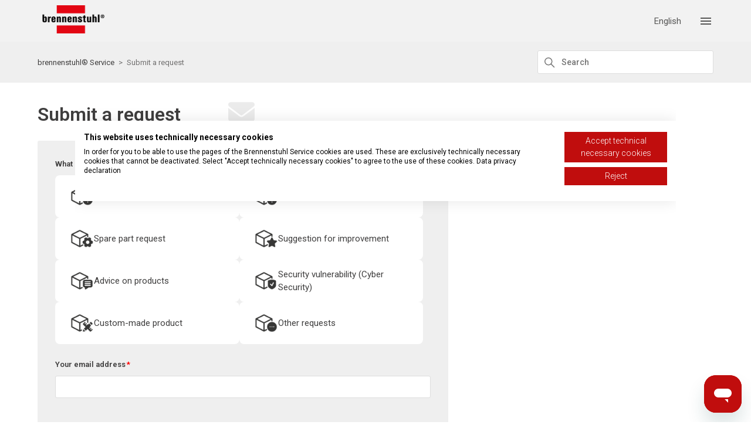

--- FILE ---
content_type: text/html; charset=utf-8
request_url: https://service.brennenstuhl.com/hc/en-us/requests/new?ticket_form_id=6889552862621
body_size: 12844
content:
<!DOCTYPE html>
<html dir="ltr" lang="en-US">
<head>
  <meta charset="utf-8" />
  <!-- v26831 -->


  <title>Submit a request &ndash; brennenstuhl® Service</title>

  

  <link href="https://service.brennenstuhl.com/hc/de/requests/new" rel="canonical">

  <link rel="stylesheet" href="//static.zdassets.com/hc/assets/application-f34d73e002337ab267a13449ad9d7955.css" media="all" id="stylesheet" />
  <link rel="stylesheet" type="text/css" href="/hc/theming_assets/13006678/4595293626781/style.css?digest=32021404780061">

  <link rel="icon" type="image/x-icon" href="/hc/theming_assets/01K52D7X84XKB8NHG6PRN1G9SK">

    

  

<meta charset="utf-8">
<meta http-equiv="X-UA-Compatible" content="IE=edge,chrome=1">
<meta name="viewport" content="width=device-width, initial-scale=1.0">
<meta content="width=device-width, initial-scale=1.0" name="viewport" />
<meta name="description" content="Instruction manuals as PDF files for download ✓ FAQ section on brennenstuhl® products ✓ Contact customer service ✓ brennenstuhl® Services"/>
<meta name="keywords" content=" Services Instruction manuals as PDF files for download FAQ section on brennenstuhl® products Contact customer service brennenstuhl® Services"/>
<meta name="author" content="Hugo Brennenstuhl GmbH" />
<meta name="copyright" content="Hugo Brennenstuhl GmbH" />
<meta name="robots" content="follow"/>
<meta http-equiv="cache-control" content="no-cache"/>







<link href="https://fonts.googleapis.com/css2?family=Roboto:ital,wght@0,100..900;1,100..900&display=swap" rel="stylesheet">



<link rel="stylesheet" href="https://use.fontawesome.com/releases/v6.1.2/css/all.css" />
<script src="https://kit.fontawesome.com/bfc862380e.js"></script>
<script src="https://consent.cookiefirst.com/sites/service.brennenstuhl.com-198a1f74-6611-4165-9011-da67733e161f/consent.js"></script>

<script src="https://cdnjs.cloudflare.com/ajax/libs/jquery/3.6.0/jquery.min.js"></script>

<script type="text/javascript">

  
  $(document).ready(function() {
    
    

    $('#YOUR_CAT_ID .category-icon').append('<i class="fa-solid fa-book-open-reader"></i>');

    $('#YOUR_CAT_ID .category-icon').append('<i class="fa-solid fa-circle-play"></i>');

    $('#YOUR_CAT_ID .category-icon').append('<i class="fa-solid fa-circle-question"></i>');

    $('#YOUR_CAT_ID .category-icon').append('<i class="fa-solid fa-gear"></i>');

  });

</script>

<script type="text/javascript">
 window.zESettings = {
    webWidget: {     
      answerBot: {
        suppress: false,
        title: {
          '*': ''
        },       
        avatar: {
          url: 'https://www.brennenstuhl.com/skins/website/en/images/logo_bren_nav.svg',
          name: {
            '*': 'Brennenstuhl Service'
          }
        }
      }
    }
  };
  
  
 document.addEventListener('DOMContentLoaded', function() {	
     		waitUntilExists('.cfZo2x').then((elm) => {
  					$(".cfZo2x").html(`This website uses technically necessary cookies`);  
  			});
  			waitUntilExists('.cf1XPf').then((elm) => {
  					$(".cf1XPf").find("p").html(`In order for you to be able to use the pages of the Brennenstuhl Service cookies are used. These are exclusively technically necessary cookies that cannot be deactivated. Select "Accept technically necessary cookies" to agree to the use of these cookies. <a href="https://www.brennenstuhl.com/en-DE/data-privacy-declaration" target="_blank">Data privacy declaration</a>`);  			
				});
  
			  waitUntilExists('.cf2L3T').then((elm) => { //acceptbutton
  					$('.cf2L3T').find("span").html(`Reject`);  					  					
  					$('button[data-cookiefirst-action="accept"]').attr("style","background: rgba(192, 13, 13, 1) !important; border-color:rgba(192, 13, 13, 1) !important;color: rgba(255,255,255, 1) !important; max-width:300px !important");
  			});
    		waitUntilExists('.cf2MAH').then((elm) => { //rejectbutton
  					$('.cf2MAH').find("span").first().html(`Accept technical necessary cookies`);  		  
  					$('.cf2MAH').css("flex","0 0 100%").css("max-width","100%");
  					$('button[data-cookiefirst-action="reject"]').attr("style","background: rgba(192, 13, 13, 1) !important;border-color:rgba(192, 13, 13, 1) !important;color: rgba(255,255,255, 1) !important;max-width:300px !important");
  					$('.cf2MAH').find('button[data-cookiefirst-action="reject"]').on("click",function(){
  								window.location.href="http://www.brennenstuhl.de";
  					});
  					$('.cf2MAH').find("button").css("border-color","#c00d0d !important");
  					$('.cf2MAH').last().remove();  		  
  			});
  		waitUntilExists('.cf2mE1').then((elm) => { //rejectbutton
  			$(".cf2mE1").css('flex','0 0 20%');
  		});
  
  });//document loaded
  
  function waitUntilExists(selector) {  
  	try { 
  		return new Promise( resolve => {
  
        if(document.querySelector(selector))  		
          return resolve(document.querySelector(selector));
        const observer = new MutationObserver(mutuations => {
          if (document.querySelector(selector)) {
            resolve(document.querySelector(selector))  				
            observer.disconnect();
          }		
        });
        observer.observe(document.body, {
          childList: true,
          subtree: true  	
        });  		
     
  		});
  	} catch(e) { console.error(e); }
  }
  
</script>

  
</head>
<body class="">
  
  
  

  <a class="skip-navigation" tabindex="1" href="#main-content">Skip to main content</a>


<header class="hc_header ">
   <div class="header cd-header">
      
      <div class="logo">
         <a title="Home" href="/hc/en-us">
         <img src="/hc/theming_assets/01K52D7WWZFR13D7JQTWJKXWMA" alt="brennenstuhl® Service Help Center home page">
         </a>
      </div>
      <div class="nav-wrapper">
         <button class="menu-button" aria-controls="user-nav" aria-expanded="false" aria-label="Toggle navigation menu">
            <svg xmlns="http://www.w3.org/2000/svg" width="16" height="16" focusable="false" viewBox="0 0 16 16" class="icon-menu">
               <path fill="none" stroke="currentColor" stroke-linecap="round" d="M1.5 3.5h13m-13 4h13m-13 4h13"/>
            </svg>
         </button>
<!-- 
auskommentiert Leafworks || Eren 15.11.2022
#########################################################
#######		entfernen "Anfrage einreichen", "Login" #######
#########################################################
         <nav class="user-nav" id="user-nav">
  	 		  
            
                        
            <a class="submit-a-request xs_hide" href="/hc/en-us/requests/new">Submit a request</a>
	
         </nav>
         
         <a rel="nofollow" data-auth-action="signin" title="Opens a dialog" role="button" href="https://brennenstuhlservice.zendesk.com/access?brand_id=4595293626781&amp;return_to=https%3A%2F%2Fservice.brennenstuhl.com%2Fhc%2Fen-us%2Frequests%2Fnew%3Fticket_form_id%3D6889552862621">
           Sign in
        </a>
				
         
#########################################################
#######		entfernen "Anfrage einreichen", "Login" #######
#########################################################
auskommentiert Leafworks || Eren 15.11.2022 -->
         
         
         <div class="dropdown language-selector">
            <button class="dropdown-toggle" aria-haspopup="true">
               English (US)
               <svg xmlns="http://www.w3.org/2000/svg" width="12" height="12" focusable="false" viewBox="0 0 12 12" class="dropdown-chevron-icon">
                  <path fill="none" stroke="currentColor" stroke-linecap="round" d="M3 4.5l2.6 2.6c.2.2.5.2.7 0L9 4.5"/>
               </svg>
            </button>
            <span class="dropdown-menu dropdown-menu-end" role="menu">
            
            <a href="/hc/change_language/de?return_to=%2Fhc%2Fde%2Frequests%2Fnew%3Fticket_form_id%3D6889552862621" dir="ltr" rel="nofollow" role="menuitem">
            Deutsch
            </a>
            
            <a href="/hc/change_language/es?return_to=%2Fhc%2Fes%2Frequests%2Fnew%3Fticket_form_id%3D6889552862621" dir="ltr" rel="nofollow" role="menuitem">
            Español
            </a>
            
            <a href="/hc/change_language/fr?return_to=%2Fhc%2Ffr%2Frequests%2Fnew%3Fticket_form_id%3D6889552862621" dir="ltr" rel="nofollow" role="menuitem">
            Français
            </a>
            
            <a href="/hc/change_language/nl?return_to=%2Fhc%2Fnl%2Frequests%2Fnew%3Fticket_form_id%3D6889552862621" dir="ltr" rel="nofollow" role="menuitem">
            Nederlands
            </a>
            
            <a href="/hc/change_language/pl?return_to=%2Fhc%2Fpl%2Frequests%2Fnew%3Fticket_form_id%3D6889552862621" dir="ltr" rel="nofollow" role="menuitem">
            Polski
            </a>
            
            </span>
         </div>
         
          
         <a class="cd-primary-nav-trigger" href="#">
           <span class="cd-menu-text"></span><span class="cd-menu-icon"></span>
         </a>
         
      </div>
   </div>
</header>

<nav>
   <ul class="cd-primary-nav">
     <!-- LINKS sind NICHT MEHR IN DEN EINSTELLUNGEN, SONDERN ÜBER DIE DYNAMISCHEN INHALTE ZU VERWALTEN-->
         
      <li><a href="https://brennenstuhlservice.zendesk.com/hc/en-us">Home</a></li>
      
         
      <li><a href="https://service.brennenstuhl.com/hc/en-us/categories/7771288207517-FAQ">FAQ</a></li>
      
         
      <li><a href="https://brennenstuhlservice.zendesk.com/hc/en-us/categories/7771431092125-Instruction-manuals">Instruction manuals</a></li>
      
         
      <li><a href="https://www.brennenstuhl.com/en-DE">Back to website</a></li>
            
      
       	<li class="xl_hide"><a href="/hc/change_language/de?return_to=%2Fhc%2Fde%2Frequests%2Fnew%3Fticket_form_id%3D6889552862621" dir="ltr" rel="nofollow"   role="menuitem">
       		 Deutsch
        </a>
     </li>
      
       	<li class="xl_hide"><a href="/hc/change_language/es?return_to=%2Fhc%2Fes%2Frequests%2Fnew%3Fticket_form_id%3D6889552862621" dir="ltr" rel="nofollow"   role="menuitem">
       		 Español
        </a>
     </li>
      
       	<li class="xl_hide"><a href="/hc/change_language/fr?return_to=%2Fhc%2Ffr%2Frequests%2Fnew%3Fticket_form_id%3D6889552862621" dir="ltr" rel="nofollow"   role="menuitem">
       		 Français
        </a>
     </li>
      
       	<li class="xl_hide"><a href="/hc/change_language/nl?return_to=%2Fhc%2Fnl%2Frequests%2Fnew%3Fticket_form_id%3D6889552862621" dir="ltr" rel="nofollow"   role="menuitem">
       		 Nederlands
        </a>
     </li>
      
       	<li class="xl_hide"><a href="/hc/change_language/pl?return_to=%2Fhc%2Fpl%2Frequests%2Fnew%3Fticket_form_id%3D6889552862621" dir="ltr" rel="nofollow"   role="menuitem">
       		 Polski
        </a>
     </li>
      
      
   </ul>
</nav>

<script>
  document.addEventListener('DOMContentLoaded', function () {
	
  		$('span.dropdown-menu.dropdown-menu-end a:contains("English")').text('English');
      $('.dropdown.language-selector .dropdown-toggle:contains("English")').text('English');
 			
});
</script>


  <main role="main">
    <script>
 $('body').addClass('submit-request');
</script>


<section class="breadcrumbs__block">
  <div class="container">
    <nav class="sub-nav">
      <ol class="breadcrumbs">
  
    <li title="brennenstuhl® Service">
      
        <a href="/hc/en-us">brennenstuhl® Service</a>
      
    </li>
  
    <li title="Submit a request">
      
        Submit a request
      
    </li>
  
</ol>

      <div class="search-container">
        <svg xmlns="http://www.w3.org/2000/svg" width="12" height="12" focusable="false" viewBox="0 0 12 12" class="search-icon">
          <circle cx="4.5" cy="4.5" r="4" fill="none" stroke="currentColor"/>
          <path stroke="currentColor" stroke-linecap="round" d="M11 11L7.5 7.5"/>
        </svg>
              
      <form role="search" class="search" data-search="" action="/hc/en-us/search" accept-charset="UTF-8" method="get"><input type="hidden" name="utf8" value="&#x2713;" autocomplete="off" /><input type="search" name="query" id="query" placeholder="Search" aria-label="Search" /></form>
      </div>
    </nav>
  </div>
</section>

<div class="container form-container">
     
  
  <div class="form-section">
    <h1 class="new-request-title">
      Submit a request
      <span class="follow-up-hint">
        
      </span>
    </h1>

      
    <div id="main-content" class="form">
      <form id="new_request" class="request-form" data-form="" data-form-type="request" action="/hc/en-us/requests" accept-charset="UTF-8" method="post"><input type="hidden" name="utf8" value="&#x2713;" autocomplete="off" />



  

  <input type="hidden" name="request[ticket_form_id]" id="request_ticket_form_id" value="23154336973981" autocomplete="off" />

  <div class="form-field string required request_anonymous_requester_email"><label for="request_anonymous_requester_email">Your email address</label>
<input type="text" name="request[anonymous_requester_email]" id="request_anonymous_requester_email" aria-required="true" />
</div>

  

  
    <div class="form-field string  required  request_custom_fields_23154271773341" >
      <label id="request_custom_fields_23154271773341_label" for="request_custom_fields_23154271773341">What is the reason for your request?</label>
      <input type="hidden" name="request[custom_fields][23154271773341]" id="request_custom_fields_23154271773341" autocomplete="off" data-tagger="[{&quot;label&quot;:&quot;-&quot;,&quot;value&quot;:&quot;&quot;},{&quot;label&quot;:&quot;Complaint&quot;,&quot;value&quot;:&quot;reklamation&quot;},{&quot;label&quot;:&quot;Question about a product&quot;,&quot;value&quot;:&quot;frage_zum_produkt&quot;},{&quot;label&quot;:&quot;Spare part request&quot;,&quot;value&quot;:&quot;ersatzteile&quot;},{&quot;label&quot;:&quot;Suggestion for improvement&quot;,&quot;value&quot;:&quot;produktverbesserung&quot;},{&quot;label&quot;:&quot;Advice on products&quot;,&quot;value&quot;:&quot;produktwunsch&quot;},{&quot;label&quot;:&quot;Security vulnerability (Cyber Security)&quot;,&quot;value&quot;:&quot;cybersecurity&quot;},{&quot;label&quot;:&quot;Custom-made product&quot;,&quot;value&quot;:&quot;sonderanfertigung&quot;},{&quot;label&quot;:&quot;Other requests&quot;,&quot;value&quot;:&quot;allgemeine_anfrage&quot;}]" aria-required="true" aria-labelledby="request_custom_fields_23154271773341_label" />
      
      
    </div>

    
  
    <div class="form-field string  required  request_custom_fields_6881983002525" >
      <label id="request_custom_fields_6881983002525_label" for="request_custom_fields_6881983002525">First name</label>
      <input type="text" name="request[custom_fields][6881983002525]" id="request_custom_fields_6881983002525" aria-required="true" aria-labelledby="request_custom_fields_6881983002525_label" />
      
      
    </div>

    
  
    <div class="form-field string  required  request_custom_fields_6881946858653" >
      <label id="request_custom_fields_6881946858653_label" for="request_custom_fields_6881946858653">Last name</label>
      <input type="text" name="request[custom_fields][6881946858653]" id="request_custom_fields_6881946858653" aria-required="true" aria-labelledby="request_custom_fields_6881946858653_label" />
      
      
    </div>

    
  
    <div class="form-field string  optional  request_custom_fields_8957037610013" >
      <label id="request_custom_fields_8957037610013_label" for="request_custom_fields_8957037610013">Company<span class="optional">(optional)</span></label>
      <input type="text" name="request[custom_fields][8957037610013]" id="request_custom_fields_8957037610013" aria-required="false" aria-labelledby="request_custom_fields_8957037610013_label" />
      
      
    </div>

    
  
    <div class="form-field text  required  request_custom_fields_8976495333917" >
      <label id="request_custom_fields_8976495333917_label" for="request_custom_fields_8976495333917">Street and house number</label>
      <textarea name="request[custom_fields][8976495333917]" id="request_custom_fields_8976495333917" aria-required="true" aria-describedby="request_custom_fields_8976495333917_hint" aria-labelledby="request_custom_fields_8976495333917_label">
</textarea>
      
      <p id="request_custom_fields_8976495333917_hint">Unsupported characters: / ß , # á à é è í ì ú ù ó ò</p>
    </div>

    
  
    <div class="form-field string  required  request_custom_fields_7385027241117" >
      <label id="request_custom_fields_7385027241117_label" for="request_custom_fields_7385027241117">Postal code</label>
      <input type="text" name="request[custom_fields][7385027241117]" id="request_custom_fields_7385027241117" aria-required="true" aria-labelledby="request_custom_fields_7385027241117_label" />
      
      
    </div>

    
  
    <div class="form-field string  required  request_custom_fields_6882038754205" >
      <label id="request_custom_fields_6882038754205_label" for="request_custom_fields_6882038754205">City</label>
      <input type="text" name="request[custom_fields][6882038754205]" id="request_custom_fields_6882038754205" aria-required="true" aria-labelledby="request_custom_fields_6882038754205_label" />
      
      
    </div>

    
  
    <div class="form-field string  required  request_custom_fields_7978515778461" >
      <label id="request_custom_fields_7978515778461_label" for="request_custom_fields_7978515778461">Country</label>
      <input type="hidden" name="request[custom_fields][7978515778461]" id="request_custom_fields_7978515778461" autocomplete="off" data-tagger="[{&quot;label&quot;:&quot;-&quot;,&quot;value&quot;:&quot;&quot;},{&quot;label&quot;:&quot;Austria&quot;,&quot;value&quot;:&quot;at&quot;},{&quot;label&quot;:&quot;Belgium&quot;,&quot;value&quot;:&quot;be&quot;},{&quot;label&quot;:&quot;China&quot;,&quot;value&quot;:&quot;cn&quot;},{&quot;label&quot;:&quot;Croatia&quot;,&quot;value&quot;:&quot;hr&quot;},{&quot;label&quot;:&quot;Czech Republic&quot;,&quot;value&quot;:&quot;cz&quot;},{&quot;label&quot;:&quot;Denmark&quot;,&quot;value&quot;:&quot;dk&quot;},{&quot;label&quot;:&quot;Estonia&quot;,&quot;value&quot;:&quot;ee&quot;},{&quot;label&quot;:&quot;Finland&quot;,&quot;value&quot;:&quot;fi&quot;},{&quot;label&quot;:&quot;France&quot;,&quot;value&quot;:&quot;fr&quot;},{&quot;label&quot;:&quot;Germany&quot;,&quot;value&quot;:&quot;de&quot;},{&quot;label&quot;:&quot;Great Britain&quot;,&quot;value&quot;:&quot;gb&quot;},{&quot;label&quot;:&quot;Hungary&quot;,&quot;value&quot;:&quot;hu&quot;},{&quot;label&quot;:&quot;Greece&quot;,&quot;value&quot;:&quot;gr&quot;},{&quot;label&quot;:&quot;Ireland&quot;,&quot;value&quot;:&quot;ie&quot;},{&quot;label&quot;:&quot;Italy&quot;,&quot;value&quot;:&quot;it&quot;},{&quot;label&quot;:&quot;Latvia&quot;,&quot;value&quot;:&quot;lv&quot;},{&quot;label&quot;:&quot;Lithuania&quot;,&quot;value&quot;:&quot;lt&quot;},{&quot;label&quot;:&quot;Luxembourg&quot;,&quot;value&quot;:&quot;lu&quot;},{&quot;label&quot;:&quot;Malta&quot;,&quot;value&quot;:&quot;mt&quot;},{&quot;label&quot;:&quot;Norway&quot;,&quot;value&quot;:&quot;no&quot;},{&quot;label&quot;:&quot;Netherlands&quot;,&quot;value&quot;:&quot;nl&quot;},{&quot;label&quot;:&quot;Poland&quot;,&quot;value&quot;:&quot;pl&quot;},{&quot;label&quot;:&quot;Portugal&quot;,&quot;value&quot;:&quot;pt&quot;},{&quot;label&quot;:&quot;Russia&quot;,&quot;value&quot;:&quot;ru&quot;},{&quot;label&quot;:&quot;Slovakia&quot;,&quot;value&quot;:&quot;sk&quot;},{&quot;label&quot;:&quot;Slovenia&quot;,&quot;value&quot;:&quot;si&quot;},{&quot;label&quot;:&quot;Spain&quot;,&quot;value&quot;:&quot;es&quot;},{&quot;label&quot;:&quot;Sweden&quot;,&quot;value&quot;:&quot;se&quot;},{&quot;label&quot;:&quot;Switzerland&quot;,&quot;value&quot;:&quot;ch&quot;},{&quot;label&quot;:&quot;Turkey&quot;,&quot;value&quot;:&quot;tr&quot;},{&quot;label&quot;:&quot;OTHERS&quot;,&quot;value&quot;:&quot;others&quot;}]" aria-required="true" aria-labelledby="request_custom_fields_7978515778461_label" />
      
      
    </div>

    
  
    <div class="form-field text  required  request_custom_fields_21006316872605" >
      <label id="request_custom_fields_21006316872605_label" for="request_custom_fields_21006316872605">Your contact information</label>
      <textarea name="request[custom_fields][21006316872605]" id="request_custom_fields_21006316872605" aria-required="true" aria-labelledby="request_custom_fields_21006316872605_label">
</textarea>
      
      
    </div>

    
  
    <div class="form-field string  required  request_subject" >
      <label id="request_subject_label" for="request_subject">Subject</label>
      <input type="text" name="request[subject]" id="request_subject" maxlength="150" size="150" aria-required="true" aria-labelledby="request_subject_label" />
      
      
    </div>

    
      <div class="suggestion-list" data-hc-class="searchbox" data-hc-suggestion-list="true"></div>
    
  
    <div class="form-field text  required  request_description" >
      <label id="request_description_label" for="request_description">Description</label>
      <textarea name="request[description]" id="request_description" aria-required="true" aria-describedby="request_description_hint" aria-labelledby="request_description_label">
</textarea><input type="hidden" name="request[description_mimetype]" id="request_description_mimetype" value="text/plain" style="display: none;" autocomplete="off" />
      
      <p id="request_description_hint">Please enter details about your request.</p>
    </div>

    
  
    <div class="form-field string  required  request_custom_fields_23155048734109" >
      <label id="request_custom_fields_23155048734109_label" for="request_custom_fields_23155048734109">Article number</label>
      <input type="text" name="request[custom_fields][23155048734109]" id="request_custom_fields_23155048734109" aria-required="true" aria-describedby="request_custom_fields_23155048734109_hint" aria-labelledby="request_custom_fields_23155048734109_label" />
      
      <p id="request_custom_fields_23155048734109_hint">Please enter our manufacturer article number here. This begins with 1 and can be found on the product or on the product packaging (item no.: 1xxxxxx(xxx)). Please enter only numbers (7 or 10 digits, no letters, no special characters, no spaces, example: 1391010620). If you wish to make a complaint about another product with a different article number, please complete the form again. Please complete the form for each item number. </p>
    </div>

    
  
    <div class="form-field text  optional  request_custom_fields_21006309524637" >
      <label id="request_custom_fields_21006309524637_label" for="request_custom_fields_21006309524637">Other affected article numbers and/or services<span class="optional">(optional)</span></label>
      <textarea name="request[custom_fields][21006309524637]" id="request_custom_fields_21006309524637" aria-required="false" aria-labelledby="request_custom_fields_21006309524637_label">
</textarea>
      
      
    </div>

    
  
    <div class="form-field string  required  request_custom_fields_7098795526429" >
      <label id="request_custom_fields_7098795526429_label" for="request_custom_fields_7098795526429">Quantity</label>
      <input type="number" name="request[custom_fields][7098795526429]" id="request_custom_fields_7098795526429" step="1" aria-required="true" aria-describedby="request_custom_fields_7098795526429_hint" aria-labelledby="request_custom_fields_7098795526429_label" />
      
      <p id="request_custom_fields_7098795526429_hint">Please indicate here the quantity you wish to claim.</p>
    </div>

    
  
    <div class="form-field string  required  request_custom_fields_16698115578653" >
      <label id="request_custom_fields_16698115578653_label" for="request_custom_fields_16698115578653">Batch number</label>
      <input type="text" name="request[custom_fields][16698115578653]" id="request_custom_fields_16698115578653" aria-required="true" aria-describedby="request_custom_fields_16698115578653_hint" aria-labelledby="request_custom_fields_16698115578653_label" />
      
      <p id="request_custom_fields_16698115578653_hint">The batch number is two four-digit numbers or one three-digit and one four-digit number, separated by a space and placed directly after each other. These can be found on the product label, on a separate label or printed on the product. Example: “3726 0621” or “916 1822”. For smoke alarms, please state the date of manufacture. </p>
    </div>

    
  
    <div class="form-field text  optional  request_custom_fields_21006283907613" >
      <label id="request_custom_fields_21006283907613_label" for="request_custom_fields_21006283907613">Steps to replicate the vulnerability<span class="optional">(optional)</span></label>
      <textarea name="request[custom_fields][21006283907613]" id="request_custom_fields_21006283907613" aria-required="false" aria-labelledby="request_custom_fields_21006283907613_label">
</textarea>
      
      
    </div>

    
  
    <div class="form-field string  required  request_custom_fields_22995951695261" >
      <label id="request_custom_fields_22995951695261_label" for="request_custom_fields_22995951695261">Ungefähre Abnahmemenge</label>
      <input type="number" name="request[custom_fields][22995951695261]" id="request_custom_fields_22995951695261" step="1" aria-required="true" aria-labelledby="request_custom_fields_22995951695261_label" />
      
      
    </div>

    
  
    <div class="form-field string  required  request_custom_fields_22995955103645" >
      <label id="request_custom_fields_22995955103645_label" for="request_custom_fields_22995955103645">Gewünschter Liefertermin</label>
      <input type="text" name="request[custom_fields][22995955103645]" id="request_custom_fields_22995955103645" data-datepicker="" data-format="YYYY-MM-DD" class="datepicker" aria-required="true" aria-labelledby="request_custom_fields_22995955103645_label" />
      
      
    </div>

    
  
    <div class="form-field boolean  required  request_custom_fields_7581741189277" >
      <label id="request_custom_fields_7581741189277_label" for="request_custom_fields_7581741189277">Data privacy declaration</label>
      <input name="request[custom_fields][7581741189277]" type="hidden" value="off" autocomplete="off" /><input aria-required="true" aria-describedby="request_custom_fields_7581741189277_hint" aria-labelledby="request_custom_fields_7581741189277_label" type="checkbox" value="on" name="request[custom_fields][7581741189277]" id="request_custom_fields_7581741189277" />
      
      <p id="request_custom_fields_7581741189277_hint">I have taken note of the data privacy declaration (<a href="https://www.brennenstuhl.com/en-DE/data-privacy-declaration" rel="nofollow">https://www.brennenstuhl.com/en-DE/data-privacy-declaration</a>). I agree that my data will be collected for processing my request and stored for evaluation. </p>
    </div>

    
  
    <div class="form-field select  required  request_priority" >
      <label id="request_priority_label" for="request_priority">Priority</label>
      <select name="request[priority]" id="request_priority" aria-required="true" aria-describedby="request_priority_hint" aria-labelledby="request_priority_label"><option value="-">-</option>
<option value="low">Low</option>
<option value="normal">Normal</option>
<option value="high">High</option>
<option value="urgent">Urgent</option></select>
      
      <p id="request_priority_hint">How high is the priority of the security gap?</p>
    </div>

    
  

  <script data-conditional-fields="[{&quot;parent_field_id&quot;:&quot;request_custom_fields_23154271773341&quot;,&quot;value&quot;:&quot;reklamation&quot;,&quot;child_fields&quot;:[{&quot;id&quot;:&quot;request_custom_fields_8976495333917&quot;,&quot;is_required&quot;:true},{&quot;id&quot;:&quot;request_custom_fields_6882038754205&quot;,&quot;is_required&quot;:true},{&quot;id&quot;:&quot;request_custom_fields_7385027241117&quot;,&quot;is_required&quot;:true},{&quot;id&quot;:&quot;request_custom_fields_16698115578653&quot;,&quot;is_required&quot;:true},{&quot;id&quot;:&quot;request_custom_fields_23155048734109&quot;,&quot;is_required&quot;:true},{&quot;id&quot;:&quot;request_custom_fields_7098795526429&quot;,&quot;is_required&quot;:true},{&quot;id&quot;:&quot;request_custom_fields_6881946858653&quot;,&quot;is_required&quot;:true},{&quot;id&quot;:&quot;request_custom_fields_7978515778461&quot;,&quot;is_required&quot;:true},{&quot;id&quot;:&quot;request_custom_fields_6881983002525&quot;,&quot;is_required&quot;:true},{&quot;id&quot;:&quot;request_custom_fields_8957037610013&quot;,&quot;is_required&quot;:false},{&quot;id&quot;:&quot;request_custom_fields_7581741189277&quot;,&quot;is_required&quot;:true}]},{&quot;parent_field_id&quot;:&quot;request_custom_fields_23154271773341&quot;,&quot;value&quot;:&quot;frage_zum_produkt&quot;,&quot;child_fields&quot;:[{&quot;id&quot;:&quot;request_custom_fields_23155048734109&quot;,&quot;is_required&quot;:false},{&quot;id&quot;:&quot;request_custom_fields_7581741189277&quot;,&quot;is_required&quot;:true},{&quot;id&quot;:&quot;request_custom_fields_6881983002525&quot;,&quot;is_required&quot;:true},{&quot;id&quot;:&quot;request_custom_fields_6881946858653&quot;,&quot;is_required&quot;:true},{&quot;id&quot;:&quot;request_custom_fields_8957037610013&quot;,&quot;is_required&quot;:false}]},{&quot;parent_field_id&quot;:&quot;request_custom_fields_23154271773341&quot;,&quot;value&quot;:&quot;ersatzteile&quot;,&quot;child_fields&quot;:[{&quot;id&quot;:&quot;request_custom_fields_23155048734109&quot;,&quot;is_required&quot;:true},{&quot;id&quot;:&quot;request_custom_fields_7581741189277&quot;,&quot;is_required&quot;:true},{&quot;id&quot;:&quot;request_custom_fields_7098795526429&quot;,&quot;is_required&quot;:true},{&quot;id&quot;:&quot;request_custom_fields_8957037610013&quot;,&quot;is_required&quot;:false},{&quot;id&quot;:&quot;request_custom_fields_6882038754205&quot;,&quot;is_required&quot;:true},{&quot;id&quot;:&quot;request_custom_fields_7978515778461&quot;,&quot;is_required&quot;:true},{&quot;id&quot;:&quot;request_custom_fields_6881983002525&quot;,&quot;is_required&quot;:true},{&quot;id&quot;:&quot;request_custom_fields_6881946858653&quot;,&quot;is_required&quot;:true},{&quot;id&quot;:&quot;request_custom_fields_8976495333917&quot;,&quot;is_required&quot;:true},{&quot;id&quot;:&quot;request_custom_fields_7385027241117&quot;,&quot;is_required&quot;:true}]},{&quot;parent_field_id&quot;:&quot;request_custom_fields_23154271773341&quot;,&quot;value&quot;:&quot;produktverbesserung&quot;,&quot;child_fields&quot;:[{&quot;id&quot;:&quot;request_custom_fields_6881946858653&quot;,&quot;is_required&quot;:true},{&quot;id&quot;:&quot;request_custom_fields_8957037610013&quot;,&quot;is_required&quot;:false},{&quot;id&quot;:&quot;request_custom_fields_23155048734109&quot;,&quot;is_required&quot;:false},{&quot;id&quot;:&quot;request_custom_fields_7581741189277&quot;,&quot;is_required&quot;:true},{&quot;id&quot;:&quot;request_custom_fields_6881983002525&quot;,&quot;is_required&quot;:true},{&quot;id&quot;:&quot;request_custom_fields_7978515778461&quot;,&quot;is_required&quot;:false}]},{&quot;parent_field_id&quot;:&quot;request_custom_fields_23154271773341&quot;,&quot;value&quot;:&quot;produktwunsch&quot;,&quot;child_fields&quot;:[{&quot;id&quot;:&quot;request_custom_fields_6881983002525&quot;,&quot;is_required&quot;:true},{&quot;id&quot;:&quot;request_custom_fields_6881946858653&quot;,&quot;is_required&quot;:true},{&quot;id&quot;:&quot;request_custom_fields_8957037610013&quot;,&quot;is_required&quot;:false},{&quot;id&quot;:&quot;request_custom_fields_7581741189277&quot;,&quot;is_required&quot;:true},{&quot;id&quot;:&quot;request_custom_fields_7978515778461&quot;,&quot;is_required&quot;:false}]},{&quot;parent_field_id&quot;:&quot;request_custom_fields_23154271773341&quot;,&quot;value&quot;:&quot;cybersecurity&quot;,&quot;child_fields&quot;:[{&quot;id&quot;:&quot;request_custom_fields_6881983002525&quot;,&quot;is_required&quot;:true},{&quot;id&quot;:&quot;request_custom_fields_7978515778461&quot;,&quot;is_required&quot;:true},{&quot;id&quot;:&quot;request_custom_fields_21006316872605&quot;,&quot;is_required&quot;:true},{&quot;id&quot;:&quot;request_custom_fields_23155048734109&quot;,&quot;is_required&quot;:false},{&quot;id&quot;:&quot;request_custom_fields_16698115578653&quot;,&quot;is_required&quot;:true},{&quot;id&quot;:&quot;request_custom_fields_21006283907613&quot;,&quot;is_required&quot;:true},{&quot;id&quot;:&quot;request_custom_fields_7581741189277&quot;,&quot;is_required&quot;:true},{&quot;id&quot;:&quot;request_custom_fields_6881946858653&quot;,&quot;is_required&quot;:true},{&quot;id&quot;:&quot;request_custom_fields_21006309524637&quot;,&quot;is_required&quot;:false},{&quot;id&quot;:&quot;request_priority&quot;,&quot;is_required&quot;:true}]},{&quot;parent_field_id&quot;:&quot;request_custom_fields_23154271773341&quot;,&quot;value&quot;:&quot;sonderanfertigung&quot;,&quot;child_fields&quot;:[{&quot;id&quot;:&quot;request_custom_fields_6881983002525&quot;,&quot;is_required&quot;:true},{&quot;id&quot;:&quot;request_custom_fields_6881946858653&quot;,&quot;is_required&quot;:true},{&quot;id&quot;:&quot;request_custom_fields_8976495333917&quot;,&quot;is_required&quot;:true},{&quot;id&quot;:&quot;request_custom_fields_7385027241117&quot;,&quot;is_required&quot;:true},{&quot;id&quot;:&quot;request_custom_fields_7978515778461&quot;,&quot;is_required&quot;:true},{&quot;id&quot;:&quot;request_custom_fields_7581741189277&quot;,&quot;is_required&quot;:true},{&quot;id&quot;:&quot;request_custom_fields_8957037610013&quot;,&quot;is_required&quot;:true},{&quot;id&quot;:&quot;request_custom_fields_6882038754205&quot;,&quot;is_required&quot;:true},{&quot;id&quot;:&quot;request_custom_fields_22995951695261&quot;,&quot;is_required&quot;:true},{&quot;id&quot;:&quot;request_custom_fields_22995955103645&quot;,&quot;is_required&quot;:true}]},{&quot;parent_field_id&quot;:&quot;request_custom_fields_23154271773341&quot;,&quot;value&quot;:&quot;allgemeine_anfrage&quot;,&quot;child_fields&quot;:[{&quot;id&quot;:&quot;request_custom_fields_8957037610013&quot;,&quot;is_required&quot;:false},{&quot;id&quot;:&quot;request_custom_fields_6881983002525&quot;,&quot;is_required&quot;:true},{&quot;id&quot;:&quot;request_custom_fields_6881946858653&quot;,&quot;is_required&quot;:true},{&quot;id&quot;:&quot;request_custom_fields_7581741189277&quot;,&quot;is_required&quot;:true},{&quot;id&quot;:&quot;request_custom_fields_7978515778461&quot;,&quot;is_required&quot;:false}]}]"></script>

  <div class="form-field">
  <label for="request-attachments">
    Attachments<span class="optional">(optional)</span>
  </label>
  <div id="upload-dropzone" class="upload-dropzone">
  <input type="file" multiple="true" id="request-attachments"
    data-fileupload="true"
    data-dropzone="upload-dropzone"
    data-error="upload-error"
    data-create-url="/hc/en-us/request_uploads"
    data-name="request[attachments][]"
    data-pool="request-attachments-pool"
    data-delete-confirm-msg=""
    aria-describedby="upload-error" />
  <span>
    <a>Add file</a> or drop files here
  </span>
</div>

<div id="upload-error" class="notification notification-error notification-inline">
  <span data-upload-error-message></span>
</div>


  <ul id="request-attachments-pool" class="upload-pool" data-template="upload-template"></ul>

<script type="text/html" id="upload-template">
<li class="upload-item" data-upload-item>
    <svg xmlns="http://www.w3.org/2000/svg" width="12" height="12" focusable="false" viewBox="0 0 12 12" aria-hidden="true" class="upload-item-icon">
      <path fill="none" stroke="currentColor" stroke-linecap="round" d="M2.5 4v4.5c0 1.7 1.3 3 3 3s3-1.3 3-3v-6c0-1.1-.9-2-2-2s-2 .9-2 2v6c0 .6.4 1 1 1s1-.4 1-1V4"/>
    </svg>
    <div aria-hidden="true" class="upload-item-icon-spacer"></div>
  <a class="upload-link" target="_blank" data-upload-link></a>
  <p class="upload-path" data-upload-path></p>
  <p class="upload-path" data-upload-size></p>
  <p data-upload-issue class="notification notification-alert notification-inline" aria-hidden="true"></p>
  <span class="upload-remove" aria-label="Remove attachment" role="button" tabindex="0" data-upload-remove>
    <svg xmlns="http://www.w3.org/2000/svg" width="12" height="12" focusable="false" viewBox="0 0 12 12" class="upload-item-icon">
      <path stroke="currentColor" stroke-linecap="round" d="M3 9l6-6m0 6L3 3"/>
    </svg>
  </span>
  <div class="upload-progress" data-upload-progress></div>
  <input type="hidden">
</li>
</script>


</div>


  

  

  <footer><input type="submit" name="commit" value="Submit" /></footer>

</form>





    </div>
  </div>






    
</div>
<div class="contact-box contact-box-personal">
  <div class="container">
      <h2>Would you like to reach us personally?
</h2>
      <span class="h2">Service-Hotline (International Freecall)</span><br/>
          <span><a class="phone-number" href="tel:0080048720741">
            	00800 48 72 07 41</a></span>      <br/>
         <span>Mo-Fr 09:00 - 15:00 Uhr</span><br/>
         <span> (Außer an Feiertagen / Holidays exluded) </span>
		</div>
  </div>


<style>
.form-field.hide {
  display: none;
}

.form-field.daten {
  position: relative;
}
  
.form-field.daten > input[type=checkbox] {
  position: absolute;
  top: 3.5px;
  left: 0;
}

.form-field.daten > label {
  margin-left: 25px;
  margin-bottom: 0;
}
</style>

<script>
function currentFormId() {
  let id = null
	try {
  	id = document.querySelector("#request_issue_type_select option[selected]").value
  } catch (error) {}
  return id
}

function modifyConsentCheckbox() {
  const form = document.querySelector('#new_request')
  const checkboxId = (`7581741189277`).trim()
  const checkboxWrap = document.querySelector(`.request_custom_fields_${checkboxId}`)
  if (checkboxWrap) {
  	const copy = checkboxWrap.cloneNode(true)
  	copy.classList.add('daten')
  	form.insertBefore(copy, form.querySelector('footer'))
  	checkboxWrap.remove()
  
  	let hint = document.createElement('p')
  	hint.innerHTML = `I have taken note of the <a href="https://www.brennenstuhl.com/en-DE/data-privacy-declaration" target="_blank">data privacy declaration</a>. I agree that my data will be collected for processing my request and stored for evaluation.
`
  	copy.appendChild(hint)
  	console.log('awawa')
	}
}


function visibleAttachments() {
  const allowedForms = (`reklamation,frage_zum_produkt,ersatzteile, produktverbesserung, produktwunsch, cybersecurity, sonderanfertigung, allgemeine_anfrage`).trim().split(',').map(el => el.trim())
  const attachments = document.querySelector('#upload-dropzone').parentElement
  const selectedValue = document.getElementById("request_custom_fields_23154271773341").value
  const attlbl = document.querySelector(".attachments_hint")
  const strValue = `${selectedValue}`;
  console.log(strValue)
	console.log(allowedForms.indexOf(strValue))
  console.log(allowedForms)
   if (allowedForms.indexOf(strValue) === -1) {
 		 	console.log('hiding attachment')
 		  attachments.classList.add('hide')
  		return null
  }
   attachments.classList.remove('hide')
  if (strValue !== "reklamation"){
  	attlbl.classList.add('hide')
  }else{
  	attlbl.classList.remove('hide')
  }

}
  
function hideSubjectAndDescription() {
   const selectedValue = document.getElementById("request_custom_fields_23154271773341").value
   if(selectedValue == ""){
  		document.querySelector(".request_subject").classList.add("hide")
  		document.querySelector(".request_description").classList.add("hide") 

  }else{
  		document.querySelector(".request_subject").classList.remove("hide")
  		document.querySelector(".request_description").classList.remove("hide") 

  }
  visibleAttachments()
	mandatoryAttachments()
}
 
function mandatoryAttachments() {
  const allowedForms = (`reklamation`).trim().split(',').map(el => el.trim())
  const attachments = document.querySelector('#upload-dropzone').parentElement
  const selectedValue = document.getElementById("request_custom_fields_23154271773341").value
  const form = document.querySelector('#new_request')
  const label = document.querySelector('label[for="request-attachments"]')
  attachmentIsMandatory = true

	const strValue = `${selectedValue}`;
	console.log(strValue)
  console.log(allowedForms)
  console.log(allowedForms.indexOf(strValue))
   if (allowedForms.indexOf(strValue) === -1) {
  	attachmentIsMandatory = false
  	label.querySelector('.optional').classList.remove('hide')
   	return null
  }
  
 	attachments.classList.remove('hide')
  
  try {
  	label.querySelector('.optional').classList.add('hide')
	} catch (error) {}
  
  form.addEventListener('submit', function(ev) {
    const attachments = document.querySelector('#upload-dropzone').parentElement
  	const uploads = document.querySelectorAll('#request-attachments-pool .upload-item')
  if (attachmentIsMandatory == true){
  	if (uploads.length === 0) {
  		try {
  			Array.from(document.querySelectorAll('.upload-custom-error')).map(el => el.remove())
  		} catch (error) {}
  
  		const error = document.createElement('div')
  		error.classList.add('notification', 'notification-error', 'notification-inline', 'upload-custom-error')
  		error.innerText = `${label.innerText}: darf nicht leer sein`
  
  		attachments.appendChild(error)
  		
  		ev.preventDefault()
  		ev.stopPropagation()
			return null
  	}
  }
  }, true)
}

document.addEventListener("DOMContentLoaded", function () {
   

	const attachments = document.querySelector('#upload-dropzone').parentElement
  
document.getElementById("request_custom_fields_23154271773341").addEventListener("change", function() {
  hideSubjectAndDescription()	
});

  
  try {
    let hint = document.createElement('p')
    hint.classList.add('attachments_hint')
    hint.innerHTML = `Please upload your proof of purchase (e.g. receipt or invoice or screenshot) here. If you have a defective product, please upload pictures of the defective product and the product label.` 
    console.log(hint)
    attachments.appendChild(hint)
  	modifyConsentCheckbox()
  	 hideSubjectAndDescription()	
  } catch (error) {
  	console.warn(`modifyConsentCheckbox: `, error)
  }
	
})
</script>  
  
  
  
 <script> 
$(document).ready(function () {
  $('input[type="hidden"][data-tagger]#request_custom_fields_23154271773341').each(function () {
    const $hiddenInput = $(this);
    const taggerData = $hiddenInput.attr('data-tagger');
    let currentValue = $hiddenInput.val();

    let options;
    try {
      options = JSON.parse(taggerData);
    } catch (e) {
      console.error('Greška u parsiranju data-tagger:', e);
      return;
    }

    // here change images
    const imageMap = {
      "reklamation": "https://service.brennenstuhl.com/hc/theming_assets/01K95QPYRJRQ41EHCC7V3QP53X",
      "frage_zum_produkt": "https://service.brennenstuhl.com/hc/theming_assets/01K95QNQVZHFRTCJD6GQK24MKP",
      "ersatzteile": "https://service.brennenstuhl.com/hc/theming_assets/01K95QJY10X7SN0Z0PCQB5HX1N",
      "produktverbesserung": "https://service.brennenstuhl.com/hc/theming_assets/01K95QXGYWYB160A3QNP2JVBNK",
      "produktwunsch": "https://service.brennenstuhl.com/hc/theming_assets/01K95QMCG3ZFFAV90VFF52363D",
      "cybersecurity": "https://service.brennenstuhl.com/hc/theming_assets/01K95Q9Q1PYXSR04CSER6MADE8",
      "sonderanfertigung": "https://service.brennenstuhl.com/hc/theming_assets/01K95QR765WBXVF9N9TQSER1WS",
      "allgemeine_anfrage": "https://service.brennenstuhl.com/hc/theming_assets/01K95QS71RTW1AMCWD5HKV5VAA"
    };

    const $tileWrapper = $('<div class="tile-options" style="margin-top:10px; display:flex; flex-wrap:wrap; gap:10px;"></div>');

    options.forEach((opt) => {
      if (!opt.value) return;

      const isSelected = opt.value === currentValue;

      // 👇 koristi sliku iz mape, ili default ako nije definisana
      const imgSrc = imageMap[opt.value] || 'images/default-icon.png';

      const $tile = $(`
                  <div class="tile-option ${isSelected ? 'selected' : ''}" data-value="${opt.value}" style="cursor:pointer; display:flex; align-items:center; gap:8px;">
          <img src="${imgSrc}" style="width:48px; height:48px; object-fit:contain;">
          <span>${opt.label}</span>
        </div>
      `);

      $tileWrapper.append($tile);
    });

    $hiddenInput.next('.nesty-input').after($tileWrapper);

    $tileWrapper.on('click', '.tile-option', function () {
      const $this = $(this);
      const selectedValue = $this.data('value');

      if ($this.hasClass('selected')) {
        $this.removeClass('selected');
        $hiddenInput.val('').trigger('change');
      } else {
        $tileWrapper.find('.tile-option').removeClass('selected');
        $this.addClass('selected');
        $hiddenInput.val(selectedValue).trigger('change');
      }
    });
  });
});


   
   
   

   
//add articles list  
let findArticles = function() {
    var container = $('.request_custom_fields_23154271773341').first();
    var value = container.find('.tile-option.selected').data('value');
    if (!value) return;

    var formContainer = $('.container.form-container').first();

    if (formContainer.find('.suggestion-articles-list').length === 0) {
        formContainer.append('<div class="suggestion-articles-list"></div>');
    }
    var suggestionDiv = formContainer.find('.suggestion-articles-list');
    suggestionDiv.empty(); // ukloni prethodni sadržaj

    var labelName = "contactreason_" + value;
    var apiUrl = "https://service.brennenstuhl.com/api/v2/help_center/articles.json?label_names=" + encodeURIComponent(labelName);

    $.getJSON(apiUrl)
    .done(function(data) {
        var listResults = data.articles || [];
        if (!listResults.length) {
            suggestionDiv.hide();
            return;
        }

        var output = "";
        for (var i = 0; i < listResults.length; i++) {
            var article = listResults[i];
            var textOnly = $("<div>").html(article.body).text().trim();
            if (textOnly.length > 200) textOnly = textOnly.substring(0, 200) + "...";

            output += "<li>";
            output += "<div class='article-header-search'>";
            output += "<span class='article-title-d'>" + article.title + "</span>";
            output += "<img class='arrow-down' src='https://service.brennenstuhl.com/hc/theming_assets/01K527N274QARBBNAMGKQAETJY' style='cursor:pointer; margin-left:5px;' />";
            output += "</div>";
            output += "<div class='art-body' style='display:none;'>";
            output += "<p class='body-art'>" + textOnly + "</p>";
            output += "<a class='body-promoted' target='_blank' href='" + article.html_url + "'>Read more</a>";
            output += "</div>";
            output += "</li>";
        }

        suggestionDiv.html(
            '<div class="search_articles" style="display:block;">' +
            '<h2>Suggested articles</h2>' +
            '<div class="searchbox-suggestions"><ul>' + output + '</ul></div>' +
            '</div>'
        ).show();

        $('.article-header-search').off('click').on('click', function() {
            var bodyDiv = $(this).siblings('.art-body');
            bodyDiv.slideToggle();
            $(this).toggleClass('open');
            $(this).find('.arrow-down').toggleClass('open');
        });
    })
    .fail(function(err) {
        suggestionDiv.hide();
        console.error("API error:", err);
    });
};

findArticles();

$(document).ready(function() {
    setTimeout(findArticles, 500);
    $('.form-field .tile-option').on('click', function() {
        setTimeout(findArticles, 300);
    });
});




//arrow toggle
$(document).on('click', '.article-title-d, .arrow-down', function(e) {
    var li = $(this).closest('li');
    var arrow = li.find('.arrow-down');
    arrow.toggleClass('open');
});
   
//email below field   
$(document).ready(function() {
    var target = $('.request_custom_fields_23154271773341').first();
    var emailField = $('.request_anonymous_requester_email');

    if (target.length && emailField.length) {
        emailField.insertAfter(target);
    }
});
</script>


  </main>

  <footer class="footer text-center">
   <div class="container">
       <div class="social_icons">
        	<section class="site-footer__address">
            <div class="contact-box">
              <div class="container-footer">
          	 <h2>No answer found?</h2>            
                <a class="submit-a-request" href="/hc/en-us/requests/new">To contact form </a>
              </div>
            </div>              
            <p>&nbsp;</p>
          </section>
          <ul class="social">
             
                <li><a href="https://www.facebook.com/brennenstuhl.official/" target="_blank"><i class="fab fa-facebook-f"></i></a></li>
             
             
             
                <li><a href="https://de.linkedin.com/company/hugo-brennenstuhl-gmbh-&amp;-co.-kg" target="_blank"><i class="fab fa-linkedin-in"></i></a></li>
             
             
             
                <li><a href="https://www.instagram.com/brennenstuhl.official/" target="_blank"><i class="fab fa-instagram"></i></a></li>
             
             
                <li><a href="https://www.youtube.com/c/Brennenstuhlofficial" target="_blank"><i class="fab fa-youtube"></i></a></li>
             
             
          
          </ul>
         <div class="site-footer__nav-links">
           <ul>
             <li><a href="https://www.brennenstuhl.com/en-DE/data-privacy-declaration" target="_blank" rel="noopener">Data privacy declaration</a></li> 
             <li><a href="https://www.brennenstuhl.com/en-DE/service/manufacturers-warranty" target="_blank" rel="noopener">Manufacturer's warranty</a></li>
             <li><a href="https://www.brennenstuhl.com/en-DE/imprint" target="_blank" rel="noopener">Imprint</a></li>
             
           </ul>
         </div>
       </div>
     
      <!--<p>&copy; <span id="year"></span> Customer Support Theme. All Rights Reserved.</p>-->
   </div>
</footer>   



  <!-- / -->

  
  <script src="//static.zdassets.com/hc/assets/en-us.f90506476acd6ed8bfc8.js"></script>
  

  <script type="text/javascript">
  /*

    Greetings sourcecode lurker!

    This is for internal Zendesk and legacy usage,
    we don't support or guarantee any of these values
    so please don't build stuff on top of them.

  */

  HelpCenter = {};
  HelpCenter.account = {"subdomain":"brennenstuhlservice","environment":"production","name":"brennenstuhl®"};
  HelpCenter.user = {"identifier":"da39a3ee5e6b4b0d3255bfef95601890afd80709","email":null,"name":"","role":"anonymous","avatar_url":"https://assets.zendesk.com/hc/assets/default_avatar.png","is_admin":false,"organizations":[],"groups":[]};
  HelpCenter.internal = {"asset_url":"//static.zdassets.com/hc/assets/","web_widget_asset_composer_url":"https://static.zdassets.com/ekr/snippet.js","current_session":{"locale":"en-us","csrf_token":null,"shared_csrf_token":null},"usage_tracking":{"event":"submit_request_form_viewed","data":"BAh7BzoVcGFyZW50X3RpY2tldF9pZDA6Cl9tZXRheww6D2FjY291bnRfaWRpA1Z3xjoTaGVscF9jZW50ZXJfaWRsKwid1FBD/AU6DWJyYW5kX2lkbCsInSHY7C0EOgx1c2VyX2lkMDoTdXNlcl9yb2xlX25hbWVJIg5BTk9OWU1PVVMGOgZFVDoLbG9jYWxlSSIKZW4tdXMGOwxUOhphbm9ueW1vdXNfdHJhY2tpbmdfaWQw--9c2310ebb95425389863e8d69426c04bcfd3dae9","url":"https://service.brennenstuhl.com/hc/activity"},"current_record_id":null,"current_record_url":null,"current_record_title":null,"current_text_direction":"ltr","current_brand_id":4595293626781,"current_brand_name":"brennenstuhl®","current_brand_url":"https://brennenstuhlservice.zendesk.com","current_brand_active":true,"current_path":"/hc/en-us/requests/new","show_autocomplete_breadcrumbs":true,"user_info_changing_enabled":false,"has_user_profiles_enabled":false,"has_end_user_attachments":true,"user_aliases_enabled":false,"has_anonymous_kb_voting":true,"has_multi_language_help_center":true,"show_at_mentions":false,"embeddables_config":{"embeddables_web_widget":true,"embeddables_help_center_auth_enabled":false,"embeddables_connect_ipms":false},"answer_bot_subdomain":"static","gather_plan_state":"subscribed","has_article_verification":false,"has_gather":true,"has_ckeditor":false,"has_community_enabled":false,"has_community_badges":true,"has_community_post_content_tagging":false,"has_gather_content_tags":true,"has_guide_content_tags":true,"has_user_segments":true,"has_answer_bot_web_form_enabled":false,"has_garden_modals":false,"theming_cookie_key":"hc-da39a3ee5e6b4b0d3255bfef95601890afd80709-2-preview","is_preview":false,"has_search_settings_in_plan":true,"theming_api_version":2,"theming_settings":{"logo":"/hc/theming_assets/01K52D7WWZFR13D7JQTWJKXWMA","logo_height":"48px","favicon":"/hc/theming_assets/01K52D7X84XKB8NHG6PRN1G9SK","menu_color":"rgba(87, 87, 86, 1)","dropdown_menu_color":"rgba(135, 135, 135, 1)","custom_menu":"","dropdown1":"{{dc.hc-menu_homepage}}","dropdown1_url":"https://brennenstuhlservice.zendesk.com/hc/de","dropdown2":"FAQ","dropdown2_url":"https://brennenstuhlservice.zendesk.com/hc/de/categories/7771288207517-FAQ","dropdown3":"Bedienungsanleitungen","dropdown3_url":"https://brennenstuhlservice.zendesk.com/hc/de/categories/7771431092125-Bedienungsanleitungen","dropdown4":"Zurück zur Website","dropdown4_url":"https://www.brennenstuhl.com/de-DE","hero_show_image":"yes","homepage_background_image":"/hc/theming_assets/01JYGKFAQYYA9ERJ5C1BZECNZZ","hero_unit_bg_color":"rgba(242, 242, 242, 1)","hero_title":"brennenstuhl® Service - Qualität \u0026 Erfahrung","hero_unit_title_color":"rgba(255, 255, 255, 1)","search_placeholder":"Wie können wir Ihnen helfen?","instant_search":true,"scoped_kb_search":false,"scoped_community_search":false,"brand_color":"rgba(192, 13, 13, 1)","brand_text_color":"rgba(255, 255, 255, 1)","text_color":"rgba(63, 62, 62, 1)","link_color":"rgba(63, 62, 62, 1)","text_font":"Arial, 'Helvetica Neue', Helvetica, sans-serif","categories_bg_color":"rgba(192, 13, 13, 1)","categories_icon_color":"rgba(255, 255, 255, 1)","toggle_promoted_articles":"yes","toggle_recently_viewed_article":"yes","toggle_community_block":"no","community_image":"/hc/theming_assets/01K52D7XXAD8AZS1DXN0MQQBQK","toggle_recent_activity":"yes","footer_color":"rgba(87, 87, 86, 1)","footer_text_color":"rgba(255, 255, 255, 1)","facebook_url":"https://www.facebook.com/brennenstuhl.official/","twitter_url":"-","linkedin_url":"https://de.linkedin.com/company/hugo-brennenstuhl-gmbh-\u0026-co.-kg","pinterest_url":"-","instagram_url":"https://www.instagram.com/brennenstuhl.official/","youtube_url":"https://www.youtube.com/c/Brennenstuhlofficial","github_url":"-","copyright_text":"Customer Support Theme. All Rights Reserved.","show_articles_in_section":"yes","show_article_author":false,"show_article_comments":false,"show_follow_article":false,"show_recently_viewed_articles":true,"show_related_articles":true,"show_article_sharing":false,"show_follow_section":false,"show_follow_post":false,"show_post_sharing":false,"show_follow_topic":false,"rfs_datenschutzerklaerung":"7581741189277","rfs_attachments_show":"reklamation,frage_zum_produkt,ersatzteile, produktverbesserung, produktwunsch, cybersecurity, sonderanfertigung, allgemeine_anfrage","rfs_attachments_required":"reklamation"},"has_pci_credit_card_custom_field":false,"help_center_restricted":false,"is_assuming_someone_else":false,"flash_messages":[],"user_photo_editing_enabled":true,"user_preferred_locale":"de","base_locale":"en-us","login_url":"https://brennenstuhlservice.zendesk.com/access?brand_id=4595293626781\u0026return_to=https%3A%2F%2Fservice.brennenstuhl.com%2Fhc%2Fen-us%2Frequests%2Fnew%3Fticket_form_id%3D6889552862621","has_alternate_templates":false,"has_custom_statuses_enabled":false,"has_hc_generative_answers_setting_enabled":true,"has_generative_search_with_zgpt_enabled":false,"has_suggested_initial_questions_enabled":false,"has_guide_service_catalog":true,"has_service_catalog_search_poc":false,"has_service_catalog_itam":false,"has_csat_reverse_2_scale_in_mobile":false,"has_knowledge_navigation":false,"has_unified_navigation":false,"has_csat_bet365_branding":false,"version":"v26831","dev_mode":false};
</script>

  
  
  <script src="//static.zdassets.com/hc/assets/hc_enduser-2a5c7d395cc5df83aeb04ab184a4dcef.js"></script>
  <script type="text/javascript" src="/hc/theming_assets/13006678/4595293626781/script.js?digest=32021404780061"></script>
  
</body>
</html>

--- FILE ---
content_type: text/javascript
request_url: https://static.zdassets.com/hc/assets/73077-dec4c968018f339f70c45c7d00dc2a29.js
body_size: 16110
content:
/*! For license information please see 73077-dec4c968018f339f70c45c7d00dc2a29.js.LICENSE.txt */
(self.webpackChunkhelp_center=self.webpackChunkhelp_center||[]).push([[73077],{99768:function(t,e,n){n(69676);var r=n(87675);t.exports=r.Object.keys},69676:function(t,e,n){var r=n(61938),a=n(55809),i=n(55556);r({target:"Object",stat:!0,forced:n(97131)((function(){i(1)}))},{keys:function(t){return i(a(t))}})},13959:function(t,e,n){var r=n(99768);t.exports=r},78823:function(t,e,n){!function(e,r){"use strict";var a;try{a=n(Object(function(){var t=new Error("Cannot find module 'moment'");throw t.code="MODULE_NOT_FOUND",t}()))}catch(t){}t.exports=function(t){var e="function"==typeof t,n=!!window.addEventListener,r=window.document,a=window.setTimeout,i=function(t,e,r,a){n?t.addEventListener(e,r,!!a):t.attachEvent("on"+e,r)},o=function(t,e,r,a){n?t.removeEventListener(e,r,!!a):t.detachEvent("on"+e,r)},s=function(t){return t.trim?t.trim():t.replace(/^\s+|\s+$/g,"")},u=function(t,e){return-1!==(" "+t.className+" ").indexOf(" "+e+" ")},c=function(t,e){u(t,e)||(t.className=""===t.className?e:t.className+" "+e)},d=function(t,e){t.className=s((" "+t.className+" ").replace(" "+e+" "," "))},l=function(t){return/Array/.test(Object.prototype.toString.call(t))},h=function(t){return/Date/.test(Object.prototype.toString.call(t))&&!isNaN(t.getTime())},f=function(t){var e=t.getDay();return 0===e||6===e},m=function(t){return t%4==0&&t%100!=0||t%400==0},g=function(t,e){return[31,m(t)?29:28,31,30,31,30,31,31,30,31,30,31][e]},w=function(t){h(t)&&t.setHours(0,0,0,0)},p=function(t,e){return t.getTime()===e.getTime()},y=function(t,e,n){var r,a;for(r in e)(a=void 0!==t[r])&&"object"==typeof e[r]&&null!==e[r]&&void 0===e[r].nodeName?h(e[r])?n&&(t[r]=new Date(e[r].getTime())):l(e[r])?n&&(t[r]=e[r].slice(0)):t[r]=y({},e[r],n):!n&&a||(t[r]=e[r]);return t},b=function(t,e,n){var a;r.createEvent?((a=r.createEvent("HTMLEvents")).initEvent(e,!0,!1),a=y(a,n),t.dispatchEvent(a)):r.createEventObject&&(a=r.createEventObject(),a=y(a,n),t.fireEvent("on"+e,a))},v=function(t){return t.month<0&&(t.year-=Math.ceil(Math.abs(t.month)/12),t.month+=12),t.month>11&&(t.year+=Math.floor(Math.abs(t.month)/12),t.month-=12),t},x={field:null,bound:void 0,ariaLabel:"Use the arrow keys to pick a date",position:"bottom left",reposition:!0,format:"YYYY-MM-DD",toString:null,parse:null,defaultDate:null,setDefaultDate:!1,firstDay:0,firstWeekOfYearMinDays:4,formatStrict:!1,minDate:null,maxDate:null,yearRange:10,showWeekNumber:!1,pickWholeWeek:!1,minYear:0,maxYear:9999,minMonth:void 0,maxMonth:void 0,startRange:null,endRange:null,isRTL:!1,yearSuffix:"",showMonthAfterYear:!1,showDaysInNextAndPreviousMonths:!1,enableSelectionDaysInNextAndPreviousMonths:!1,numberOfMonths:1,mainCalendar:"left",container:void 0,blurFieldOnSelect:!0,i18n:{previousMonth:"Previous Month",nextMonth:"Next Month",months:["January","February","March","April","May","June","July","August","September","October","November","December"],weekdays:["Sunday","Monday","Tuesday","Wednesday","Thursday","Friday","Saturday"],weekdaysShort:["Sun","Mon","Tue","Wed","Thu","Fri","Sat"]},theme:null,events:[],onSelect:null,onOpen:null,onClose:null,onDraw:null,keyboardInput:!0},D=function(t,e,n){for(e+=t.firstDay;e>=7;)e-=7;return n?t.i18n.weekdaysShort[e]:t.i18n.weekdays[e]},k=function(t){var e=[],n="false";if(t.isEmpty){if(!t.showDaysInNextAndPreviousMonths)return'<td class="is-empty"></td>';e.push("is-outside-current-month"),t.enableSelectionDaysInNextAndPreviousMonths||e.push("is-selection-disabled")}return t.isDisabled&&e.push("is-disabled"),t.isToday&&e.push("is-today"),t.isSelected&&(e.push("is-selected"),n="true"),t.hasEvent&&e.push("has-event"),t.isInRange&&e.push("is-inrange"),t.isStartRange&&e.push("is-startrange"),t.isEndRange&&e.push("is-endrange"),'<td data-day="'+t.day+'" class="'+e.join(" ")+'" aria-selected="'+n+'"><button class="pika-button pika-day" type="button" data-pika-year="'+t.year+'" data-pika-month="'+t.month+'" data-pika-day="'+t.day+'">'+t.day+"</button></td>"},M=function(t,e){t.setHours(0,0,0,0);var n=t.getDate(),r=t.getDay(),a=e,i=a-1,o=7,s=function(t){return(t+o-1)%o};t.setDate(n+i-s(r));var u=new Date(t.getFullYear(),0,a),c=864e5,d=(t.getTime()-u.getTime())/c;return 1+Math.round((d-i+s(u.getDay()))/o)},T=function(n,r,a,i){var o=new Date(a,r,n);return'<td class="pika-week">'+(e?t(o).isoWeek():M(o,i))+"</td>"},_=function(t,e,n,r){return'<tr class="pika-row'+(n?" pick-whole-week":"")+(r?" is-selected":"")+'">'+(e?t.reverse():t).join("")+"</tr>"},N=function(t){return"<tbody>"+t.join("")+"</tbody>"},S=function(t){var e,n=[];for(t.showWeekNumber&&n.push("<th></th>"),e=0;e<7;e++)n.push('<th scope="col"><abbr title="'+D(t,e)+'">'+D(t,e,!0)+"</abbr></th>");return"<thead><tr>"+(t.isRTL?n.reverse():n).join("")+"</tr></thead>"},Y=function(t,e,n,r,a,i){var o,s,u,c,d,h=t._o,f=n===h.minYear,m=n===h.maxYear,g='<div id="'+i+'" class="pika-title" role="heading" aria-live="assertive">',w=!0,p=!0;for(u=[],o=0;o<12;o++)u.push('<option value="'+(n===a?o-e:12+o-e)+'"'+(o===r?' selected="selected"':"")+(f&&o<h.minMonth||m&&o>h.maxMonth?' disabled="disabled"':"")+">"+h.i18n.months[o]+"</option>");for(c='<div class="pika-label">'+h.i18n.months[r]+'<select class="pika-select pika-select-month" tabindex="-1">'+u.join("")+"</select></div>",l(h.yearRange)?(o=h.yearRange[0],s=h.yearRange[1]+1):(o=n-h.yearRange,s=1+n+h.yearRange),u=[];o<s&&o<=h.maxYear;o++)o>=h.minYear&&u.push('<option value="'+o+'"'+(o===n?' selected="selected"':"")+">"+o+"</option>");return d='<div class="pika-label">'+n+h.yearSuffix+'<select class="pika-select pika-select-year" tabindex="-1">'+u.join("")+"</select></div>",h.showMonthAfterYear?g+=d+c:g+=c+d,f&&(0===r||h.minMonth>=r)&&(w=!1),m&&(11===r||h.maxMonth<=r)&&(p=!1),0===e&&(g+='<button class="pika-prev'+(w?"":" is-disabled")+'" type="button">'+h.i18n.previousMonth+"</button>"),e===t._o.numberOfMonths-1&&(g+='<button class="pika-next'+(p?"":" is-disabled")+'" type="button">'+h.i18n.nextMonth+"</button>"),g+"</div>"},C=function(t,e,n){return'<table cellpadding="0" cellspacing="0" class="pika-table" role="grid" aria-labelledby="'+n+'">'+S(t)+N(e)+"</table>"},F=function(o){var s=this,c=s.config(o);s._onMouseDown=function(t){if(s._v){var e=(t=t||window.event).target||t.srcElement;if(e)if(u(e,"is-disabled")||(!u(e,"pika-button")||u(e,"is-empty")||u(e.parentNode,"is-disabled")?u(e,"pika-prev")?s.prevMonth():u(e,"pika-next")&&s.nextMonth():(s.setDate(new Date(e.getAttribute("data-pika-year"),e.getAttribute("data-pika-month"),e.getAttribute("data-pika-day"))),c.bound&&a((function(){s.hide(),c.blurFieldOnSelect&&c.field&&c.field.blur()}),100))),u(e,"pika-select"))s._c=!0;else{if(!t.preventDefault)return t.returnValue=!1,!1;t.preventDefault()}}},s._onChange=function(t){var e=(t=t||window.event).target||t.srcElement;e&&(u(e,"pika-select-month")?s.gotoMonth(e.value):u(e,"pika-select-year")&&s.gotoYear(e.value))},s._onKeyChange=function(t){if(t=t||window.event,s.isVisible())switch(t.keyCode){case 13:case 27:c.field&&c.field.blur();break;case 37:s.adjustDate("subtract",1);break;case 38:s.adjustDate("subtract",7);break;case 39:s.adjustDate("add",1);break;case 40:s.adjustDate("add",7);break;case 8:case 46:s.setDate(null)}},s._parseFieldValue=function(){if(c.parse)return c.parse(c.field.value,c.format);if(e){var n=t(c.field.value,c.format,c.formatStrict);return n&&n.isValid()?n.toDate():null}return new Date(Date.parse(c.field.value))},s._onInputChange=function(t){var e;t.firedBy!==s&&(e=s._parseFieldValue(),h(e)&&s.setDate(e),s._v||s.show())},s._onInputFocus=function(){s.show()},s._onInputClick=function(){s.show()},s._onInputBlur=function(){var t=r.activeElement;do{if(u(t,"pika-single"))return}while(t=t.parentNode);s._c||(s._b=a((function(){s.hide()}),50)),s._c=!1},s._onClick=function(t){var e=(t=t||window.event).target||t.srcElement,r=e;if(e){!n&&u(e,"pika-select")&&(e.onchange||(e.setAttribute("onchange","return;"),i(e,"change",s._onChange)));do{if(u(r,"pika-single")||r===c.trigger)return}while(r=r.parentNode);s._v&&e!==c.trigger&&r!==c.trigger&&s.hide()}},s.el=r.createElement("div"),s.el.className="pika-single"+(c.isRTL?" is-rtl":"")+(c.theme?" "+c.theme:""),i(s.el,"mousedown",s._onMouseDown,!0),i(s.el,"touchend",s._onMouseDown,!0),i(s.el,"change",s._onChange),c.keyboardInput&&i(r,"keydown",s._onKeyChange),c.field&&(c.container?c.container.appendChild(s.el):c.bound?r.body.appendChild(s.el):c.field.parentNode.insertBefore(s.el,c.field.nextSibling),i(c.field,"change",s._onInputChange),c.defaultDate||(c.defaultDate=s._parseFieldValue(),c.setDefaultDate=!0));var d=c.defaultDate;h(d)?c.setDefaultDate?s.setDate(d,!0):s.gotoDate(d):s.gotoDate(new Date),c.bound?(this.hide(),s.el.className+=" is-bound",i(c.trigger,"click",s._onInputClick),i(c.trigger,"focus",s._onInputFocus),i(c.trigger,"blur",s._onInputBlur)):this.show()};return F.prototype={config:function(t){this._o||(this._o=y({},x,!0));var e=y(this._o,t,!0);e.isRTL=!!e.isRTL,e.field=e.field&&e.field.nodeName?e.field:null,e.theme="string"==typeof e.theme&&e.theme?e.theme:null,e.bound=!!(void 0!==e.bound?e.field&&e.bound:e.field),e.trigger=e.trigger&&e.trigger.nodeName?e.trigger:e.field,e.disableWeekends=!!e.disableWeekends,e.disableDayFn="function"==typeof e.disableDayFn?e.disableDayFn:null;var n=parseInt(e.numberOfMonths,10)||1;if(e.numberOfMonths=n>4?4:n,h(e.minDate)||(e.minDate=!1),h(e.maxDate)||(e.maxDate=!1),e.minDate&&e.maxDate&&e.maxDate<e.minDate&&(e.maxDate=e.minDate=!1),e.minDate&&this.setMinDate(e.minDate),e.maxDate&&this.setMaxDate(e.maxDate),l(e.yearRange)){var r=(new Date).getFullYear()-10;e.yearRange[0]=parseInt(e.yearRange[0],10)||r,e.yearRange[1]=parseInt(e.yearRange[1],10)||r}else e.yearRange=Math.abs(parseInt(e.yearRange,10))||x.yearRange,e.yearRange>100&&(e.yearRange=100);return e},toString:function(n){return n=n||this._o.format,h(this._d)?this._o.toString?this._o.toString(this._d,n):e?t(this._d).format(n):this._d.toDateString():""},getMoment:function(){return e?t(this._d):null},setMoment:function(n,r){e&&t.isMoment(n)&&this.setDate(n.toDate(),r)},getDate:function(){return h(this._d)?new Date(this._d.getTime()):null},setDate:function(t,e){if(!t)return this._d=null,this._o.field&&(this._o.field.value="",b(this._o.field,"change",{firedBy:this})),this.draw();if("string"==typeof t&&(t=new Date(Date.parse(t))),h(t)){var n=this._o.minDate,r=this._o.maxDate;h(n)&&t<n?t=n:h(r)&&t>r&&(t=r),this._d=new Date(t.getTime()),w(this._d),this.gotoDate(this._d),this._o.field&&(this._o.field.value=this.toString(),b(this._o.field,"change",{firedBy:this})),e||"function"!=typeof this._o.onSelect||this._o.onSelect.call(this,this.getDate())}},clear:function(){this.setDate(null)},gotoDate:function(t){var e=!0;if(h(t)){if(this.calendars){var n=new Date(this.calendars[0].year,this.calendars[0].month,1),r=new Date(this.calendars[this.calendars.length-1].year,this.calendars[this.calendars.length-1].month,1),a=t.getTime();r.setMonth(r.getMonth()+1),r.setDate(r.getDate()-1),e=a<n.getTime()||r.getTime()<a}e&&(this.calendars=[{month:t.getMonth(),year:t.getFullYear()}],"right"===this._o.mainCalendar&&(this.calendars[0].month+=1-this._o.numberOfMonths)),this.adjustCalendars()}},adjustDate:function(t,e){var n,r=this.getDate()||new Date,a=24*parseInt(e)*60*60*1e3;"add"===t?n=new Date(r.valueOf()+a):"subtract"===t&&(n=new Date(r.valueOf()-a)),this.setDate(n)},adjustCalendars:function(){this.calendars[0]=v(this.calendars[0]);for(var t=1;t<this._o.numberOfMonths;t++)this.calendars[t]=v({month:this.calendars[0].month+t,year:this.calendars[0].year});this.draw()},gotoToday:function(){this.gotoDate(new Date)},gotoMonth:function(t){isNaN(t)||(this.calendars[0].month=parseInt(t,10),this.adjustCalendars())},nextMonth:function(){this.calendars[0].month++,this.adjustCalendars()},prevMonth:function(){this.calendars[0].month--,this.adjustCalendars()},gotoYear:function(t){isNaN(t)||(this.calendars[0].year=parseInt(t,10),this.adjustCalendars())},setMinDate:function(t){t instanceof Date?(w(t),this._o.minDate=t,this._o.minYear=t.getFullYear(),this._o.minMonth=t.getMonth()):(this._o.minDate=x.minDate,this._o.minYear=x.minYear,this._o.minMonth=x.minMonth,this._o.startRange=x.startRange),this.draw()},setMaxDate:function(t){t instanceof Date?(w(t),this._o.maxDate=t,this._o.maxYear=t.getFullYear(),this._o.maxMonth=t.getMonth()):(this._o.maxDate=x.maxDate,this._o.maxYear=x.maxYear,this._o.maxMonth=x.maxMonth,this._o.endRange=x.endRange),this.draw()},setStartRange:function(t){this._o.startRange=t},setEndRange:function(t){this._o.endRange=t},draw:function(t){if(this._v||t){var e,n=this._o,r=n.minYear,i=n.maxYear,o=n.minMonth,s=n.maxMonth,u="";this._y<=r&&(this._y=r,!isNaN(o)&&this._m<o&&(this._m=o)),this._y>=i&&(this._y=i,!isNaN(s)&&this._m>s&&(this._m=s));for(var c=0;c<n.numberOfMonths;c++)e="pika-title-"+Math.random().toString(36).replace(/[^a-z]+/g,"").substr(0,2),u+='<div class="pika-lendar">'+Y(this,c,this.calendars[c].year,this.calendars[c].month,this.calendars[0].year,e)+this.render(this.calendars[c].year,this.calendars[c].month,e)+"</div>";this.el.innerHTML=u,n.bound&&"hidden"!==n.field.type&&a((function(){n.trigger.focus()}),1),"function"==typeof this._o.onDraw&&this._o.onDraw(this),n.bound&&n.field.setAttribute("aria-label",n.ariaLabel)}},adjustPosition:function(){var t,e,n,a,i,o,s,u,l,h,f,m;if(!this._o.container){if(this.el.style.position="absolute",e=t=this._o.trigger,n=this.el.offsetWidth,a=this.el.offsetHeight,i=window.innerWidth||r.documentElement.clientWidth,o=window.innerHeight||r.documentElement.clientHeight,s=window.pageYOffset||r.body.scrollTop||r.documentElement.scrollTop,f=!0,m=!0,"function"==typeof t.getBoundingClientRect)u=(h=t.getBoundingClientRect()).left+window.pageXOffset,l=h.bottom+window.pageYOffset;else for(u=e.offsetLeft,l=e.offsetTop+e.offsetHeight;e=e.offsetParent;)u+=e.offsetLeft,l+=e.offsetTop;(this._o.reposition&&u+n>i||this._o.position.indexOf("right")>-1&&u-n+t.offsetWidth>0)&&(u=u-n+t.offsetWidth,f=!1),(this._o.reposition&&l+a>o+s||this._o.position.indexOf("top")>-1&&l-a-t.offsetHeight>0)&&(l=l-a-t.offsetHeight,m=!1),this.el.style.left=u+"px",this.el.style.top=l+"px",c(this.el,f?"left-aligned":"right-aligned"),c(this.el,m?"bottom-aligned":"top-aligned"),d(this.el,f?"right-aligned":"left-aligned"),d(this.el,m?"top-aligned":"bottom-aligned")}},render:function(t,e,n){var r=this._o,a=new Date,i=g(t,e),o=new Date(t,e,1).getDay(),s=[],u=[];w(a),r.firstDay>0&&(o-=r.firstDay)<0&&(o+=7);for(var c=0===e?11:e-1,d=11===e?0:e+1,l=0===e?t-1:t,m=11===e?t+1:t,y=g(l,c),b=i+o,v=b;v>7;)v-=7;b+=7-v;for(var x=!1,D=0,M=0;D<b;D++){var N=new Date(t,e,D-o+1),S=!!h(this._d)&&p(N,this._d),Y=p(N,a),F=-1!==r.events.indexOf(N.toDateString()),P=D<o||D>=i+o,E=D-o+1,O=e,W=t,H=r.startRange&&p(r.startRange,N),q=r.endRange&&p(r.endRange,N),R=r.startRange&&r.endRange&&r.startRange<N&&N<r.endRange;P&&(D<o?(E=y+E,O=c,W=l):(E-=i,O=d,W=m));var I={day:E,month:O,year:W,hasEvent:F,isSelected:S,isToday:Y,isDisabled:r.minDate&&N<r.minDate||r.maxDate&&N>r.maxDate||r.disableWeekends&&f(N)||r.disableDayFn&&r.disableDayFn(N),isEmpty:P,isStartRange:H,isEndRange:q,isInRange:R,showDaysInNextAndPreviousMonths:r.showDaysInNextAndPreviousMonths,enableSelectionDaysInNextAndPreviousMonths:r.enableSelectionDaysInNextAndPreviousMonths};r.pickWholeWeek&&S&&(x=!0),u.push(k(I)),7==++M&&(r.showWeekNumber&&u.unshift(T(D-o,e,t,r.firstWeekOfYearMinDays)),s.push(_(u,r.isRTL,r.pickWholeWeek,x)),u=[],M=0,x=!1)}return C(r,s,n)},isVisible:function(){return this._v},show:function(){this.isVisible()||(this._v=!0,this.draw(),d(this.el,"is-hidden"),this._o.bound&&(i(r,"click",this._onClick),this.adjustPosition()),"function"==typeof this._o.onOpen&&this._o.onOpen.call(this))},hide:function(){var t=this._v;!1!==t&&(this._o.bound&&o(r,"click",this._onClick),this._o.container||(this.el.style.position="static",this.el.style.left="auto",this.el.style.top="auto"),c(this.el,"is-hidden"),this._v=!1,void 0!==t&&"function"==typeof this._o.onClose&&this._o.onClose.call(this))},destroy:function(){var t=this._o;this.hide(),o(this.el,"mousedown",this._onMouseDown,!0),o(this.el,"touchend",this._onMouseDown,!0),o(this.el,"change",this._onChange),t.keyboardInput&&o(r,"keydown",this._onKeyChange),t.field&&(o(t.field,"change",this._onInputChange),t.bound&&(o(t.trigger,"click",this._onInputClick),o(t.trigger,"focus",this._onInputFocus),o(t.trigger,"blur",this._onInputBlur))),this.el.parentNode&&this.el.parentNode.removeChild(this.el)}},F}(a)}()},50697:function(t,e,n){t.exports=n(13959)},51819:function(t,e,n){"use strict";function r(t,e){return(t<0?"-":"")+Math.abs(t).toString().padStart(e,"0")}n.d(e,{F:function(){return r}})},92516:function(t,e,n){"use strict";n.d(e,{q:function(){return a}});let r={};function a(){return r}},32082:function(t,e,n){"use strict";n.d(e,{_:function(){return w}});var r=n(71104),a=n(84543),i=n(29517),o=n(97084),s=n(84485),u=n(51819),c=n(87758);const d="midnight",l="noon",h="morning",f="afternoon",m="evening",g="night",w={G:function(t,e,n){const r=t.getFullYear()>0?1:0;switch(e){case"G":case"GG":case"GGG":return n.era(r,{width:"abbreviated"});case"GGGGG":return n.era(r,{width:"narrow"});default:return n.era(r,{width:"wide"})}},y:function(t,e,n){if("yo"===e){const e=t.getFullYear(),r=e>0?e:1-e;return n.ordinalNumber(r,{unit:"year"})}return c.C.y(t,e)},Y:function(t,e,n,r){const a=(0,s.h)(t,r),i=a>0?a:1-a;if("YY"===e){const t=i%100;return(0,u.F)(t,2)}return"Yo"===e?n.ordinalNumber(i,{unit:"year"}):(0,u.F)(i,e.length)},R:function(t,e){const n=(0,i.p)(t);return(0,u.F)(n,e.length)},u:function(t,e){const n=t.getFullYear();return(0,u.F)(n,e.length)},Q:function(t,e,n){const r=Math.ceil((t.getMonth()+1)/3);switch(e){case"Q":return String(r);case"QQ":return(0,u.F)(r,2);case"Qo":return n.ordinalNumber(r,{unit:"quarter"});case"QQQ":return n.quarter(r,{width:"abbreviated",context:"formatting"});case"QQQQQ":return n.quarter(r,{width:"narrow",context:"formatting"});default:return n.quarter(r,{width:"wide",context:"formatting"})}},q:function(t,e,n){const r=Math.ceil((t.getMonth()+1)/3);switch(e){case"q":return String(r);case"qq":return(0,u.F)(r,2);case"qo":return n.ordinalNumber(r,{unit:"quarter"});case"qqq":return n.quarter(r,{width:"abbreviated",context:"standalone"});case"qqqqq":return n.quarter(r,{width:"narrow",context:"standalone"});default:return n.quarter(r,{width:"wide",context:"standalone"})}},M:function(t,e,n){const r=t.getMonth();switch(e){case"M":case"MM":return c.C.M(t,e);case"Mo":return n.ordinalNumber(r+1,{unit:"month"});case"MMM":return n.month(r,{width:"abbreviated",context:"formatting"});case"MMMMM":return n.month(r,{width:"narrow",context:"formatting"});default:return n.month(r,{width:"wide",context:"formatting"})}},L:function(t,e,n){const r=t.getMonth();switch(e){case"L":return String(r+1);case"LL":return(0,u.F)(r+1,2);case"Lo":return n.ordinalNumber(r+1,{unit:"month"});case"LLL":return n.month(r,{width:"abbreviated",context:"standalone"});case"LLLLL":return n.month(r,{width:"narrow",context:"standalone"});default:return n.month(r,{width:"wide",context:"standalone"})}},w:function(t,e,n,r){const a=(0,o.N)(t,r);return"wo"===e?n.ordinalNumber(a,{unit:"week"}):(0,u.F)(a,e.length)},I:function(t,e,n){const r=(0,a.s)(t);return"Io"===e?n.ordinalNumber(r,{unit:"week"}):(0,u.F)(r,e.length)},d:function(t,e,n){return"do"===e?n.ordinalNumber(t.getDate(),{unit:"date"}):c.C.d(t,e)},D:function(t,e,n){const a=(0,r.F)(t);return"Do"===e?n.ordinalNumber(a,{unit:"dayOfYear"}):(0,u.F)(a,e.length)},E:function(t,e,n){const r=t.getDay();switch(e){case"E":case"EE":case"EEE":return n.day(r,{width:"abbreviated",context:"formatting"});case"EEEEE":return n.day(r,{width:"narrow",context:"formatting"});case"EEEEEE":return n.day(r,{width:"short",context:"formatting"});default:return n.day(r,{width:"wide",context:"formatting"})}},e:function(t,e,n,r){const a=t.getDay(),i=(a-r.weekStartsOn+8)%7||7;switch(e){case"e":return String(i);case"ee":return(0,u.F)(i,2);case"eo":return n.ordinalNumber(i,{unit:"day"});case"eee":return n.day(a,{width:"abbreviated",context:"formatting"});case"eeeee":return n.day(a,{width:"narrow",context:"formatting"});case"eeeeee":return n.day(a,{width:"short",context:"formatting"});default:return n.day(a,{width:"wide",context:"formatting"})}},c:function(t,e,n,r){const a=t.getDay(),i=(a-r.weekStartsOn+8)%7||7;switch(e){case"c":return String(i);case"cc":return(0,u.F)(i,e.length);case"co":return n.ordinalNumber(i,{unit:"day"});case"ccc":return n.day(a,{width:"abbreviated",context:"standalone"});case"ccccc":return n.day(a,{width:"narrow",context:"standalone"});case"cccccc":return n.day(a,{width:"short",context:"standalone"});default:return n.day(a,{width:"wide",context:"standalone"})}},i:function(t,e,n){const r=t.getDay(),a=0===r?7:r;switch(e){case"i":return String(a);case"ii":return(0,u.F)(a,e.length);case"io":return n.ordinalNumber(a,{unit:"day"});case"iii":return n.day(r,{width:"abbreviated",context:"formatting"});case"iiiii":return n.day(r,{width:"narrow",context:"formatting"});case"iiiiii":return n.day(r,{width:"short",context:"formatting"});default:return n.day(r,{width:"wide",context:"formatting"})}},a:function(t,e,n){const r=t.getHours()/12>=1?"pm":"am";switch(e){case"a":case"aa":return n.dayPeriod(r,{width:"abbreviated",context:"formatting"});case"aaa":return n.dayPeriod(r,{width:"abbreviated",context:"formatting"}).toLowerCase();case"aaaaa":return n.dayPeriod(r,{width:"narrow",context:"formatting"});default:return n.dayPeriod(r,{width:"wide",context:"formatting"})}},b:function(t,e,n){const r=t.getHours();let a;switch(a=12===r?l:0===r?d:r/12>=1?"pm":"am",e){case"b":case"bb":return n.dayPeriod(a,{width:"abbreviated",context:"formatting"});case"bbb":return n.dayPeriod(a,{width:"abbreviated",context:"formatting"}).toLowerCase();case"bbbbb":return n.dayPeriod(a,{width:"narrow",context:"formatting"});default:return n.dayPeriod(a,{width:"wide",context:"formatting"})}},B:function(t,e,n){const r=t.getHours();let a;switch(a=r>=17?m:r>=12?f:r>=4?h:g,e){case"B":case"BB":case"BBB":return n.dayPeriod(a,{width:"abbreviated",context:"formatting"});case"BBBBB":return n.dayPeriod(a,{width:"narrow",context:"formatting"});default:return n.dayPeriod(a,{width:"wide",context:"formatting"})}},h:function(t,e,n){if("ho"===e){let e=t.getHours()%12;return 0===e&&(e=12),n.ordinalNumber(e,{unit:"hour"})}return c.C.h(t,e)},H:function(t,e,n){return"Ho"===e?n.ordinalNumber(t.getHours(),{unit:"hour"}):c.C.H(t,e)},K:function(t,e,n){const r=t.getHours()%12;return"Ko"===e?n.ordinalNumber(r,{unit:"hour"}):(0,u.F)(r,e.length)},k:function(t,e,n){let r=t.getHours();return 0===r&&(r=24),"ko"===e?n.ordinalNumber(r,{unit:"hour"}):(0,u.F)(r,e.length)},m:function(t,e,n){return"mo"===e?n.ordinalNumber(t.getMinutes(),{unit:"minute"}):c.C.m(t,e)},s:function(t,e,n){return"so"===e?n.ordinalNumber(t.getSeconds(),{unit:"second"}):c.C.s(t,e)},S:function(t,e){return c.C.S(t,e)},X:function(t,e,n){const r=t.getTimezoneOffset();if(0===r)return"Z";switch(e){case"X":return y(r);case"XXXX":case"XX":return b(r);default:return b(r,":")}},x:function(t,e,n){const r=t.getTimezoneOffset();switch(e){case"x":return y(r);case"xxxx":case"xx":return b(r);default:return b(r,":")}},O:function(t,e,n){const r=t.getTimezoneOffset();switch(e){case"O":case"OO":case"OOO":return"GMT"+p(r,":");default:return"GMT"+b(r,":")}},z:function(t,e,n){const r=t.getTimezoneOffset();switch(e){case"z":case"zz":case"zzz":return"GMT"+p(r,":");default:return"GMT"+b(r,":")}},t:function(t,e,n){const r=Math.trunc(+t/1e3);return(0,u.F)(r,e.length)},T:function(t,e,n){return(0,u.F)(+t,e.length)}};function p(t,e=""){const n=t>0?"-":"+",r=Math.abs(t),a=Math.trunc(r/60),i=r%60;return 0===i?n+String(a):n+String(a)+e+(0,u.F)(i,2)}function y(t,e){if(t%60==0){return(t>0?"-":"+")+(0,u.F)(Math.abs(t)/60,2)}return b(t,e)}function b(t,e=""){const n=t>0?"-":"+",r=Math.abs(t);return n+(0,u.F)(Math.trunc(r/60),2)+e+(0,u.F)(r%60,2)}},87758:function(t,e,n){"use strict";n.d(e,{C:function(){return a}});var r=n(51819);const a={y(t,e){const n=t.getFullYear(),a=n>0?n:1-n;return(0,r.F)("yy"===e?a%100:a,e.length)},M(t,e){const n=t.getMonth();return"M"===e?String(n+1):(0,r.F)(n+1,2)},d:(t,e)=>(0,r.F)(t.getDate(),e.length),a(t,e){const n=t.getHours()/12>=1?"pm":"am";switch(e){case"a":case"aa":return n.toUpperCase();case"aaa":return n;case"aaaaa":return n[0];default:return"am"===n?"a.m.":"p.m."}},h:(t,e)=>(0,r.F)(t.getHours()%12||12,e.length),H:(t,e)=>(0,r.F)(t.getHours(),e.length),m:(t,e)=>(0,r.F)(t.getMinutes(),e.length),s:(t,e)=>(0,r.F)(t.getSeconds(),e.length),S(t,e){const n=e.length,a=t.getMilliseconds(),i=Math.trunc(a*Math.pow(10,n-3));return(0,r.F)(i,e.length)}}},78668:function(t,e,n){"use strict";n.d(e,{m:function(){return i}});const r=(t,e)=>{switch(t){case"P":return e.date({width:"short"});case"PP":return e.date({width:"medium"});case"PPP":return e.date({width:"long"});default:return e.date({width:"full"})}},a=(t,e)=>{switch(t){case"p":return e.time({width:"short"});case"pp":return e.time({width:"medium"});case"ppp":return e.time({width:"long"});default:return e.time({width:"full"})}},i={p:a,P:(t,e)=>{const n=t.match(/(P+)(p+)?/)||[],i=n[1],o=n[2];if(!o)return r(t,e);let s;switch(i){case"P":s=e.dateTime({width:"short"});break;case"PP":s=e.dateTime({width:"medium"});break;case"PPP":s=e.dateTime({width:"long"});break;default:s=e.dateTime({width:"full"})}return s.replace("{{date}}",r(i,e)).replace("{{time}}",a(o,e))}}},1108:function(t,e,n){"use strict";n.d(e,{G:function(){return a}});var r=n(29407);function a(t){const e=(0,r.a)(t),n=new Date(Date.UTC(e.getFullYear(),e.getMonth(),e.getDate(),e.getHours(),e.getMinutes(),e.getSeconds(),e.getMilliseconds()));return n.setUTCFullYear(e.getFullYear()),+t-+n}},3265:function(t,e,n){"use strict";n.d(e,{Ss:function(){return u},ef:function(){return o},xM:function(){return s}});const r=/^D+$/,a=/^Y+$/,i=["D","DD","YY","YYYY"];function o(t){return r.test(t)}function s(t){return a.test(t)}function u(t,e,n){const r=function(t,e,n){const r="Y"===t[0]?"years":"days of the month";return`Use \`${t.toLowerCase()}\` instead of \`${t}\` (in \`${e}\`) for formatting ${r} to the input \`${n}\`; see: https://github.com/date-fns/date-fns/blob/master/docs/unicodeTokens.md`}(t,e,n);if(console.warn(r),i.includes(t))throw new RangeError(r)}},2831:function(t,e,n){"use strict";n.d(e,{m:function(){return s}});var r=n(1108),a=n(5305),i=n(61501),o=n(6463);function s(t,e,n){const[s,u]=(0,a.x)(n?.in,t,e),c=(0,o.o)(s),d=(0,o.o)(u),l=+c-(0,r.G)(c),h=+d-(0,r.G)(d);return Math.round((l-h)/i.w4)}},12541:function(t,e,n){"use strict";n.d(e,{GP:function(){return g}});var r=n(14501),a=n(92516),i=n(32082),o=n(78668),s=n(3265),u=n(32370),c=n(29407);const d=/[yYQqMLwIdDecihHKkms]o|(\w)\1*|''|'(''|[^'])+('|$)|./g,l=/P+p+|P+|p+|''|'(''|[^'])+('|$)|./g,h=/^'([^]*?)'?$/,f=/''/g,m=/[a-zA-Z]/;function g(t,e,n){const h=(0,a.q)(),f=n?.locale??h.locale??r.enUS,g=n?.firstWeekContainsDate??n?.locale?.options?.firstWeekContainsDate??h.firstWeekContainsDate??h.locale?.options?.firstWeekContainsDate??1,p=n?.weekStartsOn??n?.locale?.options?.weekStartsOn??h.weekStartsOn??h.locale?.options?.weekStartsOn??0,y=(0,c.a)(t,n?.in);if(!(0,u.f)(y))throw new RangeError("Invalid time value");let b=e.match(l).map((t=>{const e=t[0];if("p"===e||"P"===e){return(0,o.m[e])(t,f.formatLong)}return t})).join("").match(d).map((t=>{if("''"===t)return{isToken:!1,value:"'"};const e=t[0];if("'"===e)return{isToken:!1,value:w(t)};if(i._[e])return{isToken:!0,value:t};if(e.match(m))throw new RangeError("Format string contains an unescaped latin alphabet character `"+e+"`");return{isToken:!1,value:t}}));f.localize.preprocessor&&(b=f.localize.preprocessor(y,b));const v={firstWeekContainsDate:g,weekStartsOn:p,locale:f};return b.map((r=>{if(!r.isToken)return r.value;const a=r.value;(!n?.useAdditionalWeekYearTokens&&(0,s.xM)(a)||!n?.useAdditionalDayOfYearTokens&&(0,s.ef)(a))&&(0,s.Ss)(a,e,String(t));return(0,i._[a[0]])(y,a,f.localize,v)})).join("")}function w(t){const e=t.match(h);return e?e[1].replace(f,"'"):t}},71104:function(t,e,n){"use strict";n.d(e,{F:function(){return o}});var r=n(2831),a=n(70228),i=n(29407);function o(t,e){const n=(0,i.a)(t,e?.in);return(0,r.m)(n,(0,a.D)(n))+1}},84543:function(t,e,n){"use strict";n.d(e,{s:function(){return s}});var r=n(61501),a=n(22008),i=n(30569),o=n(29407);function s(t,e){const n=(0,o.a)(t,e?.in),s=+(0,a.b)(n)-+(0,i.w)(n);return Math.round(s/r.my)+1}},29517:function(t,e,n){"use strict";n.d(e,{p:function(){return o}});var r=n(43329),a=n(22008),i=n(29407);function o(t,e){const n=(0,i.a)(t,e?.in),o=n.getFullYear(),s=(0,r.w)(n,0);s.setFullYear(o+1,0,4),s.setHours(0,0,0,0);const u=(0,a.b)(s),c=(0,r.w)(n,0);c.setFullYear(o,0,4),c.setHours(0,0,0,0);const d=(0,a.b)(c);return n.getTime()>=u.getTime()?o+1:n.getTime()>=d.getTime()?o:o-1}},97084:function(t,e,n){"use strict";n.d(e,{N:function(){return s}});var r=n(61501),a=n(80337),i=n(73576),o=n(29407);function s(t,e){const n=(0,o.a)(t,e?.in),s=+(0,a.k)(n,e)-+(0,i.b)(n,e);return Math.round(s/r.my)+1}},84485:function(t,e,n){"use strict";n.d(e,{h:function(){return s}});var r=n(92516),a=n(43329),i=n(80337),o=n(29407);function s(t,e){const n=(0,o.a)(t,e?.in),s=n.getFullYear(),u=(0,r.q)(),c=e?.firstWeekContainsDate??e?.locale?.options?.firstWeekContainsDate??u.firstWeekContainsDate??u.locale?.options?.firstWeekContainsDate??1,d=(0,a.w)(e?.in||t,0);d.setFullYear(s+1,0,c),d.setHours(0,0,0,0);const l=(0,i.k)(d,e),h=(0,a.w)(e?.in||t,0);h.setFullYear(s,0,c),h.setHours(0,0,0,0);const f=(0,i.k)(h,e);return+n>=+l?s+1:+n>=+f?s:s-1}},48497:function(t,e,n){"use strict";n.d(e,{Y:function(){return a}});var r=n(29407);function a(t,e){return+(0,r.a)(t)<+(0,r.a)(e)}},80658:function(t,e,n){"use strict";function r(t){return t instanceof Date||"object"==typeof t&&"[object Date]"===Object.prototype.toString.call(t)}n.d(e,{$:function(){return r}})},32370:function(t,e,n){"use strict";n.d(e,{f:function(){return i}});var r=n(80658),a=n(29407);function i(t){return!(!(0,r.$)(t)&&"number"!=typeof t||isNaN(+(0,a.a)(t)))}},7277:function(t,e,n){"use strict";function r(t){return(e={})=>{const n=e.width?String(e.width):t.defaultWidth;return t.formats[n]||t.formats[t.defaultWidth]}}n.d(e,{k:function(){return r}})},33443:function(t,e,n){"use strict";function r(t){return(e,n)=>{let r;if("formatting"===(n?.context?String(n.context):"standalone")&&t.formattingValues){const e=t.defaultFormattingWidth||t.defaultWidth,a=n?.width?String(n.width):e;r=t.formattingValues[a]||t.formattingValues[e]}else{const e=t.defaultWidth,a=n?.width?String(n.width):t.defaultWidth;r=t.values[a]||t.values[e]}return r[t.argumentCallback?t.argumentCallback(e):e]}}n.d(e,{o:function(){return r}})},57883:function(t,e,n){"use strict";function r(t){return(e,n={})=>{const r=n.width,a=r&&t.matchPatterns[r]||t.matchPatterns[t.defaultMatchWidth],i=e.match(a);if(!i)return null;const o=i[0],s=r&&t.parsePatterns[r]||t.parsePatterns[t.defaultParseWidth],u=Array.isArray(s)?function(t,e){for(let n=0;n<t.length;n++)if(e(t[n]))return n;return}(s,(t=>t.test(o))):function(t,e){for(const n in t)if(Object.prototype.hasOwnProperty.call(t,n)&&e(t[n]))return n;return}(s,(t=>t.test(o)));let c;c=t.valueCallback?t.valueCallback(u):u,c=n.valueCallback?n.valueCallback(c):c;return{value:c,rest:e.slice(o.length)}}}n.d(e,{A:function(){return r}})},20337:function(t,e,n){"use strict";function r(t){return(e,n={})=>{const r=e.match(t.matchPattern);if(!r)return null;const a=r[0],i=e.match(t.parsePattern);if(!i)return null;let o=t.valueCallback?t.valueCallback(i[0]):i[0];o=n.valueCallback?n.valueCallback(o):o;return{value:o,rest:e.slice(a.length)}}}n.d(e,{K:function(){return r}})},14501:function(t,e,n){"use strict";n.r(e),n.d(e,{enUS:function(){return u}});var r=n(70331),a=n(75270),i=n(31456),o=n(51584),s=n(18106);const u={code:"en-US",formatDistance:r.B,formatLong:a.s,formatRelative:i.o,localize:o.k,match:s.Y,options:{weekStartsOn:0,firstWeekContainsDate:1}};e.default=u},70331:function(t,e,n){"use strict";n.d(e,{B:function(){return a}});const r={lessThanXSeconds:{one:"less than a second",other:"less than {{count}} seconds"},xSeconds:{one:"1 second",other:"{{count}} seconds"},halfAMinute:"half a minute",lessThanXMinutes:{one:"less than a minute",other:"less than {{count}} minutes"},xMinutes:{one:"1 minute",other:"{{count}} minutes"},aboutXHours:{one:"about 1 hour",other:"about {{count}} hours"},xHours:{one:"1 hour",other:"{{count}} hours"},xDays:{one:"1 day",other:"{{count}} days"},aboutXWeeks:{one:"about 1 week",other:"about {{count}} weeks"},xWeeks:{one:"1 week",other:"{{count}} weeks"},aboutXMonths:{one:"about 1 month",other:"about {{count}} months"},xMonths:{one:"1 month",other:"{{count}} months"},aboutXYears:{one:"about 1 year",other:"about {{count}} years"},xYears:{one:"1 year",other:"{{count}} years"},overXYears:{one:"over 1 year",other:"over {{count}} years"},almostXYears:{one:"almost 1 year",other:"almost {{count}} years"}},a=(t,e,n)=>{let a;const i=r[t];return a="string"==typeof i?i:1===e?i.one:i.other.replace("{{count}}",e.toString()),n?.addSuffix?n.comparison&&n.comparison>0?"in "+a:a+" ago":a}},75270:function(t,e,n){"use strict";n.d(e,{s:function(){return a}});var r=n(7277);const a={date:(0,r.k)({formats:{full:"EEEE, MMMM do, y",long:"MMMM do, y",medium:"MMM d, y",short:"MM/dd/yyyy"},defaultWidth:"full"}),time:(0,r.k)({formats:{full:"h:mm:ss a zzzz",long:"h:mm:ss a z",medium:"h:mm:ss a",short:"h:mm a"},defaultWidth:"full"}),dateTime:(0,r.k)({formats:{full:"{{date}} 'at' {{time}}",long:"{{date}} 'at' {{time}}",medium:"{{date}}, {{time}}",short:"{{date}}, {{time}}"},defaultWidth:"full"})}},31456:function(t,e,n){"use strict";n.d(e,{o:function(){return a}});const r={lastWeek:"'last' eeee 'at' p",yesterday:"'yesterday at' p",today:"'today at' p",tomorrow:"'tomorrow at' p",nextWeek:"eeee 'at' p",other:"P"},a=(t,e,n,a)=>r[t]},51584:function(t,e,n){"use strict";n.d(e,{k:function(){return a}});var r=n(33443);const a={ordinalNumber:(t,e)=>{const n=Number(t),r=n%100;if(r>20||r<10)switch(r%10){case 1:return n+"st";case 2:return n+"nd";case 3:return n+"rd"}return n+"th"},era:(0,r.o)({values:{narrow:["B","A"],abbreviated:["BC","AD"],wide:["Before Christ","Anno Domini"]},defaultWidth:"wide"}),quarter:(0,r.o)({values:{narrow:["1","2","3","4"],abbreviated:["Q1","Q2","Q3","Q4"],wide:["1st quarter","2nd quarter","3rd quarter","4th quarter"]},defaultWidth:"wide",argumentCallback:t=>t-1}),month:(0,r.o)({values:{narrow:["J","F","M","A","M","J","J","A","S","O","N","D"],abbreviated:["Jan","Feb","Mar","Apr","May","Jun","Jul","Aug","Sep","Oct","Nov","Dec"],wide:["January","February","March","April","May","June","July","August","September","October","November","December"]},defaultWidth:"wide"}),day:(0,r.o)({values:{narrow:["S","M","T","W","T","F","S"],short:["Su","Mo","Tu","We","Th","Fr","Sa"],abbreviated:["Sun","Mon","Tue","Wed","Thu","Fri","Sat"],wide:["Sunday","Monday","Tuesday","Wednesday","Thursday","Friday","Saturday"]},defaultWidth:"wide"}),dayPeriod:(0,r.o)({values:{narrow:{am:"a",pm:"p",midnight:"mi",noon:"n",morning:"morning",afternoon:"afternoon",evening:"evening",night:"night"},abbreviated:{am:"AM",pm:"PM",midnight:"midnight",noon:"noon",morning:"morning",afternoon:"afternoon",evening:"evening",night:"night"},wide:{am:"a.m.",pm:"p.m.",midnight:"midnight",noon:"noon",morning:"morning",afternoon:"afternoon",evening:"evening",night:"night"}},defaultWidth:"wide",formattingValues:{narrow:{am:"a",pm:"p",midnight:"mi",noon:"n",morning:"in the morning",afternoon:"in the afternoon",evening:"in the evening",night:"at night"},abbreviated:{am:"AM",pm:"PM",midnight:"midnight",noon:"noon",morning:"in the morning",afternoon:"in the afternoon",evening:"in the evening",night:"at night"},wide:{am:"a.m.",pm:"p.m.",midnight:"midnight",noon:"noon",morning:"in the morning",afternoon:"in the afternoon",evening:"in the evening",night:"at night"}},defaultFormattingWidth:"wide"})}},18106:function(t,e,n){"use strict";n.d(e,{Y:function(){return a}});var r=n(57883);const a={ordinalNumber:(0,n(20337).K)({matchPattern:/^(\d+)(th|st|nd|rd)?/i,parsePattern:/\d+/i,valueCallback:t=>parseInt(t,10)}),era:(0,r.A)({matchPatterns:{narrow:/^(b|a)/i,abbreviated:/^(b\.?\s?c\.?|b\.?\s?c\.?\s?e\.?|a\.?\s?d\.?|c\.?\s?e\.?)/i,wide:/^(before christ|before common era|anno domini|common era)/i},defaultMatchWidth:"wide",parsePatterns:{any:[/^b/i,/^(a|c)/i]},defaultParseWidth:"any"}),quarter:(0,r.A)({matchPatterns:{narrow:/^[1234]/i,abbreviated:/^q[1234]/i,wide:/^[1234](th|st|nd|rd)? quarter/i},defaultMatchWidth:"wide",parsePatterns:{any:[/1/i,/2/i,/3/i,/4/i]},defaultParseWidth:"any",valueCallback:t=>t+1}),month:(0,r.A)({matchPatterns:{narrow:/^[jfmasond]/i,abbreviated:/^(jan|feb|mar|apr|may|jun|jul|aug|sep|oct|nov|dec)/i,wide:/^(january|february|march|april|may|june|july|august|september|october|november|december)/i},defaultMatchWidth:"wide",parsePatterns:{narrow:[/^j/i,/^f/i,/^m/i,/^a/i,/^m/i,/^j/i,/^j/i,/^a/i,/^s/i,/^o/i,/^n/i,/^d/i],any:[/^ja/i,/^f/i,/^mar/i,/^ap/i,/^may/i,/^jun/i,/^jul/i,/^au/i,/^s/i,/^o/i,/^n/i,/^d/i]},defaultParseWidth:"any"}),day:(0,r.A)({matchPatterns:{narrow:/^[smtwf]/i,short:/^(su|mo|tu|we|th|fr|sa)/i,abbreviated:/^(sun|mon|tue|wed|thu|fri|sat)/i,wide:/^(sunday|monday|tuesday|wednesday|thursday|friday|saturday)/i},defaultMatchWidth:"wide",parsePatterns:{narrow:[/^s/i,/^m/i,/^t/i,/^w/i,/^t/i,/^f/i,/^s/i],any:[/^su/i,/^m/i,/^tu/i,/^w/i,/^th/i,/^f/i,/^sa/i]},defaultParseWidth:"any"}),dayPeriod:(0,r.A)({matchPatterns:{narrow:/^(a|p|mi|n|(in the|at) (morning|afternoon|evening|night))/i,any:/^([ap]\.?\s?m\.?|midnight|noon|(in the|at) (morning|afternoon|evening|night))/i},defaultMatchWidth:"any",parsePatterns:{any:{am:/^a/i,pm:/^p/i,midnight:/^mi/i,noon:/^no/i,morning:/morning/i,afternoon:/afternoon/i,evening:/evening/i,night:/night/i}},defaultParseWidth:"any"})}},58646:function(t,e,n){"use strict";n.d(e,{qg:function(){return wt}});var r=n(14501),a=n(78668),i=n(3265),o=n(43329),s=n(92516);function u(){return Object.assign({},(0,s.q)())}var c=n(29407);function d(t,e){const n=function(t){return"function"==typeof t&&t.prototype?.constructor===t}(e)?new e(0):(0,o.w)(e,0);return n.setFullYear(t.getFullYear(),t.getMonth(),t.getDate()),n.setHours(t.getHours(),t.getMinutes(),t.getSeconds(),t.getMilliseconds()),n}class l{subPriority=0;validate(t,e){return!0}}class h extends l{constructor(t,e,n,r,a){super(),this.value=t,this.validateValue=e,this.setValue=n,this.priority=r,a&&(this.subPriority=a)}validate(t,e){return this.validateValue(t,this.value,e)}set(t,e,n){return this.setValue(t,e,this.value,n)}}class f extends l{priority=10;subPriority=-1;constructor(t,e){super(),this.context=t||(t=>(0,o.w)(e,t))}set(t,e){return e.timestampIsSet?t:(0,o.w)(t,d(t,this.context))}}class m{run(t,e,n,r){const a=this.parse(t,e,n,r);return a?{setter:new h(a.value,this.validate,this.set,this.priority,this.subPriority),rest:a.rest}:null}validate(t,e,n){return!0}}var g=n(61501);const w=/^(1[0-2]|0?\d)/,p=/^(3[0-1]|[0-2]?\d)/,y=/^(36[0-6]|3[0-5]\d|[0-2]?\d?\d)/,b=/^(5[0-3]|[0-4]?\d)/,v=/^(2[0-3]|[0-1]?\d)/,x=/^(2[0-4]|[0-1]?\d)/,D=/^(1[0-1]|0?\d)/,k=/^(1[0-2]|0?\d)/,M=/^[0-5]?\d/,T=/^[0-5]?\d/,_=/^\d/,N=/^\d{1,2}/,S=/^\d{1,3}/,Y=/^\d{1,4}/,C=/^-?\d+/,F=/^-?\d/,P=/^-?\d{1,2}/,E=/^-?\d{1,3}/,O=/^-?\d{1,4}/,W=/^([+-])(\d{2})(\d{2})?|Z/,H=/^([+-])(\d{2})(\d{2})|Z/,q=/^([+-])(\d{2})(\d{2})((\d{2}))?|Z/,R=/^([+-])(\d{2}):(\d{2})|Z/,I=/^([+-])(\d{2}):(\d{2})(:(\d{2}))?|Z/;function L(t,e){return t?{value:e(t.value),rest:t.rest}:t}function j(t,e){const n=e.match(t);return n?{value:parseInt(n[0],10),rest:e.slice(n[0].length)}:null}function A(t,e){const n=e.match(t);if(!n)return null;if("Z"===n[0])return{value:0,rest:e.slice(1)};const r="+"===n[1]?1:-1,a=n[2]?parseInt(n[2],10):0,i=n[3]?parseInt(n[3],10):0,o=n[5]?parseInt(n[5],10):0;return{value:r*(a*g.s0+i*g.Cg+o*g._m),rest:e.slice(n[0].length)}}function Q(t){return j(C,t)}function B(t,e){switch(t){case 1:return j(_,e);case 2:return j(N,e);case 3:return j(S,e);case 4:return j(Y,e);default:return j(new RegExp("^\\d{1,"+t+"}"),e)}}function G(t,e){switch(t){case 1:return j(F,e);case 2:return j(P,e);case 3:return j(E,e);case 4:return j(O,e);default:return j(new RegExp("^-?\\d{1,"+t+"}"),e)}}function X(t){switch(t){case"morning":return 4;case"evening":return 17;case"pm":case"noon":case"afternoon":return 12;default:return 0}}function z(t,e){const n=e>0,r=n?e:1-e;let a;if(r<=50)a=t||100;else{const e=r+50;a=t+100*Math.trunc(e/100)-(t>=e%100?100:0)}return n?a:1-a}function $(t){return t%400==0||t%4==0&&t%100!=0}var U=n(84485),V=n(80337);var K=n(22008);var Z=n(97084);function J(t,e,n){const r=(0,c.a)(t,n?.in),a=(0,Z.N)(r,n)-e;return r.setDate(r.getDate()-7*a),(0,c.a)(r,n?.in)}var tt=n(84543);function et(t,e,n){const r=(0,c.a)(t,n?.in),a=(0,tt.s)(r,n)-e;return r.setDate(r.getDate()-7*a),r}const nt=[31,28,31,30,31,30,31,31,30,31,30,31],rt=[31,29,31,30,31,30,31,31,30,31,30,31];var at=n(16172);function it(t,e,n){const r=(0,s.q)(),a=n?.weekStartsOn??n?.locale?.options?.weekStartsOn??r.weekStartsOn??r.locale?.options?.weekStartsOn??0,i=(0,c.a)(t,n?.in),o=i.getDay(),u=7-a,d=e<0||e>6?e-(o+u)%7:((e%7+7)%7+u)%7-(o+u)%7;return(0,at.f)(i,d,n)}function ot(t,e){const n=(0,c.a)(t,e?.in).getDay();return 0===n?7:n}function st(t,e,n){const r=(0,c.a)(t,n?.in),a=e-ot(r,n);return(0,at.f)(r,a,n)}var ut=n(1108);const ct={G:new class extends m{priority=140;parse(t,e,n){switch(e){case"G":case"GG":case"GGG":return n.era(t,{width:"abbreviated"})||n.era(t,{width:"narrow"});case"GGGGG":return n.era(t,{width:"narrow"});default:return n.era(t,{width:"wide"})||n.era(t,{width:"abbreviated"})||n.era(t,{width:"narrow"})}}set(t,e,n){return e.era=n,t.setFullYear(n,0,1),t.setHours(0,0,0,0),t}incompatibleTokens=["R","u","t","T"]},y:new class extends m{priority=130;incompatibleTokens=["Y","R","u","w","I","i","e","c","t","T"];parse(t,e,n){const r=t=>({year:t,isTwoDigitYear:"yy"===e});switch(e){case"y":return L(B(4,t),r);case"yo":return L(n.ordinalNumber(t,{unit:"year"}),r);default:return L(B(e.length,t),r)}}validate(t,e){return e.isTwoDigitYear||e.year>0}set(t,e,n){const r=t.getFullYear();if(n.isTwoDigitYear){const e=z(n.year,r);return t.setFullYear(e,0,1),t.setHours(0,0,0,0),t}const a="era"in e&&1!==e.era?1-n.year:n.year;return t.setFullYear(a,0,1),t.setHours(0,0,0,0),t}},Y:new class extends m{priority=130;parse(t,e,n){const r=t=>({year:t,isTwoDigitYear:"YY"===e});switch(e){case"Y":return L(B(4,t),r);case"Yo":return L(n.ordinalNumber(t,{unit:"year"}),r);default:return L(B(e.length,t),r)}}validate(t,e){return e.isTwoDigitYear||e.year>0}set(t,e,n,r){const a=(0,U.h)(t,r);if(n.isTwoDigitYear){const e=z(n.year,a);return t.setFullYear(e,0,r.firstWeekContainsDate),t.setHours(0,0,0,0),(0,V.k)(t,r)}const i="era"in e&&1!==e.era?1-n.year:n.year;return t.setFullYear(i,0,r.firstWeekContainsDate),t.setHours(0,0,0,0),(0,V.k)(t,r)}incompatibleTokens=["y","R","u","Q","q","M","L","I","d","D","i","t","T"]},R:new class extends m{priority=130;parse(t,e){return G("R"===e?4:e.length,t)}set(t,e,n){const r=(0,o.w)(t,0);return r.setFullYear(n,0,4),r.setHours(0,0,0,0),(0,K.b)(r)}incompatibleTokens=["G","y","Y","u","Q","q","M","L","w","d","D","e","c","t","T"]},u:new class extends m{priority=130;parse(t,e){return G("u"===e?4:e.length,t)}set(t,e,n){return t.setFullYear(n,0,1),t.setHours(0,0,0,0),t}incompatibleTokens=["G","y","Y","R","w","I","i","e","c","t","T"]},Q:new class extends m{priority=120;parse(t,e,n){switch(e){case"Q":case"QQ":return B(e.length,t);case"Qo":return n.ordinalNumber(t,{unit:"quarter"});case"QQQ":return n.quarter(t,{width:"abbreviated",context:"formatting"})||n.quarter(t,{width:"narrow",context:"formatting"});case"QQQQQ":return n.quarter(t,{width:"narrow",context:"formatting"});default:return n.quarter(t,{width:"wide",context:"formatting"})||n.quarter(t,{width:"abbreviated",context:"formatting"})||n.quarter(t,{width:"narrow",context:"formatting"})}}validate(t,e){return e>=1&&e<=4}set(t,e,n){return t.setMonth(3*(n-1),1),t.setHours(0,0,0,0),t}incompatibleTokens=["Y","R","q","M","L","w","I","d","D","i","e","c","t","T"]},q:new class extends m{priority=120;parse(t,e,n){switch(e){case"q":case"qq":return B(e.length,t);case"qo":return n.ordinalNumber(t,{unit:"quarter"});case"qqq":return n.quarter(t,{width:"abbreviated",context:"standalone"})||n.quarter(t,{width:"narrow",context:"standalone"});case"qqqqq":return n.quarter(t,{width:"narrow",context:"standalone"});default:return n.quarter(t,{width:"wide",context:"standalone"})||n.quarter(t,{width:"abbreviated",context:"standalone"})||n.quarter(t,{width:"narrow",context:"standalone"})}}validate(t,e){return e>=1&&e<=4}set(t,e,n){return t.setMonth(3*(n-1),1),t.setHours(0,0,0,0),t}incompatibleTokens=["Y","R","Q","M","L","w","I","d","D","i","e","c","t","T"]},M:new class extends m{incompatibleTokens=["Y","R","q","Q","L","w","I","D","i","e","c","t","T"];priority=110;parse(t,e,n){const r=t=>t-1;switch(e){case"M":return L(j(w,t),r);case"MM":return L(B(2,t),r);case"Mo":return L(n.ordinalNumber(t,{unit:"month"}),r);case"MMM":return n.month(t,{width:"abbreviated",context:"formatting"})||n.month(t,{width:"narrow",context:"formatting"});case"MMMMM":return n.month(t,{width:"narrow",context:"formatting"});default:return n.month(t,{width:"wide",context:"formatting"})||n.month(t,{width:"abbreviated",context:"formatting"})||n.month(t,{width:"narrow",context:"formatting"})}}validate(t,e){return e>=0&&e<=11}set(t,e,n){return t.setMonth(n,1),t.setHours(0,0,0,0),t}},L:new class extends m{priority=110;parse(t,e,n){const r=t=>t-1;switch(e){case"L":return L(j(w,t),r);case"LL":return L(B(2,t),r);case"Lo":return L(n.ordinalNumber(t,{unit:"month"}),r);case"LLL":return n.month(t,{width:"abbreviated",context:"standalone"})||n.month(t,{width:"narrow",context:"standalone"});case"LLLLL":return n.month(t,{width:"narrow",context:"standalone"});default:return n.month(t,{width:"wide",context:"standalone"})||n.month(t,{width:"abbreviated",context:"standalone"})||n.month(t,{width:"narrow",context:"standalone"})}}validate(t,e){return e>=0&&e<=11}set(t,e,n){return t.setMonth(n,1),t.setHours(0,0,0,0),t}incompatibleTokens=["Y","R","q","Q","M","w","I","D","i","e","c","t","T"]},w:new class extends m{priority=100;parse(t,e,n){switch(e){case"w":return j(b,t);case"wo":return n.ordinalNumber(t,{unit:"week"});default:return B(e.length,t)}}validate(t,e){return e>=1&&e<=53}set(t,e,n,r){return(0,V.k)(J(t,n,r),r)}incompatibleTokens=["y","R","u","q","Q","M","L","I","d","D","i","t","T"]},I:new class extends m{priority=100;parse(t,e,n){switch(e){case"I":return j(b,t);case"Io":return n.ordinalNumber(t,{unit:"week"});default:return B(e.length,t)}}validate(t,e){return e>=1&&e<=53}set(t,e,n){return(0,K.b)(et(t,n))}incompatibleTokens=["y","Y","u","q","Q","M","L","w","d","D","e","c","t","T"]},d:new class extends m{priority=90;subPriority=1;parse(t,e,n){switch(e){case"d":return j(p,t);case"do":return n.ordinalNumber(t,{unit:"date"});default:return B(e.length,t)}}validate(t,e){const n=$(t.getFullYear()),r=t.getMonth();return n?e>=1&&e<=rt[r]:e>=1&&e<=nt[r]}set(t,e,n){return t.setDate(n),t.setHours(0,0,0,0),t}incompatibleTokens=["Y","R","q","Q","w","I","D","i","e","c","t","T"]},D:new class extends m{priority=90;subpriority=1;parse(t,e,n){switch(e){case"D":case"DD":return j(y,t);case"Do":return n.ordinalNumber(t,{unit:"date"});default:return B(e.length,t)}}validate(t,e){return $(t.getFullYear())?e>=1&&e<=366:e>=1&&e<=365}set(t,e,n){return t.setMonth(0,n),t.setHours(0,0,0,0),t}incompatibleTokens=["Y","R","q","Q","M","L","w","I","d","E","i","e","c","t","T"]},E:new class extends m{priority=90;parse(t,e,n){switch(e){case"E":case"EE":case"EEE":return n.day(t,{width:"abbreviated",context:"formatting"})||n.day(t,{width:"short",context:"formatting"})||n.day(t,{width:"narrow",context:"formatting"});case"EEEEE":return n.day(t,{width:"narrow",context:"formatting"});case"EEEEEE":return n.day(t,{width:"short",context:"formatting"})||n.day(t,{width:"narrow",context:"formatting"});default:return n.day(t,{width:"wide",context:"formatting"})||n.day(t,{width:"abbreviated",context:"formatting"})||n.day(t,{width:"short",context:"formatting"})||n.day(t,{width:"narrow",context:"formatting"})}}validate(t,e){return e>=0&&e<=6}set(t,e,n,r){return(t=it(t,n,r)).setHours(0,0,0,0),t}incompatibleTokens=["D","i","e","c","t","T"]},e:new class extends m{priority=90;parse(t,e,n,r){const a=t=>{const e=7*Math.floor((t-1)/7);return(t+r.weekStartsOn+6)%7+e};switch(e){case"e":case"ee":return L(B(e.length,t),a);case"eo":return L(n.ordinalNumber(t,{unit:"day"}),a);case"eee":return n.day(t,{width:"abbreviated",context:"formatting"})||n.day(t,{width:"short",context:"formatting"})||n.day(t,{width:"narrow",context:"formatting"});case"eeeee":return n.day(t,{width:"narrow",context:"formatting"});case"eeeeee":return n.day(t,{width:"short",context:"formatting"})||n.day(t,{width:"narrow",context:"formatting"});default:return n.day(t,{width:"wide",context:"formatting"})||n.day(t,{width:"abbreviated",context:"formatting"})||n.day(t,{width:"short",context:"formatting"})||n.day(t,{width:"narrow",context:"formatting"})}}validate(t,e){return e>=0&&e<=6}set(t,e,n,r){return(t=it(t,n,r)).setHours(0,0,0,0),t}incompatibleTokens=["y","R","u","q","Q","M","L","I","d","D","E","i","c","t","T"]},c:new class extends m{priority=90;parse(t,e,n,r){const a=t=>{const e=7*Math.floor((t-1)/7);return(t+r.weekStartsOn+6)%7+e};switch(e){case"c":case"cc":return L(B(e.length,t),a);case"co":return L(n.ordinalNumber(t,{unit:"day"}),a);case"ccc":return n.day(t,{width:"abbreviated",context:"standalone"})||n.day(t,{width:"short",context:"standalone"})||n.day(t,{width:"narrow",context:"standalone"});case"ccccc":return n.day(t,{width:"narrow",context:"standalone"});case"cccccc":return n.day(t,{width:"short",context:"standalone"})||n.day(t,{width:"narrow",context:"standalone"});default:return n.day(t,{width:"wide",context:"standalone"})||n.day(t,{width:"abbreviated",context:"standalone"})||n.day(t,{width:"short",context:"standalone"})||n.day(t,{width:"narrow",context:"standalone"})}}validate(t,e){return e>=0&&e<=6}set(t,e,n,r){return(t=it(t,n,r)).setHours(0,0,0,0),t}incompatibleTokens=["y","R","u","q","Q","M","L","I","d","D","E","i","e","t","T"]},i:new class extends m{priority=90;parse(t,e,n){const r=t=>0===t?7:t;switch(e){case"i":case"ii":return B(e.length,t);case"io":return n.ordinalNumber(t,{unit:"day"});case"iii":return L(n.day(t,{width:"abbreviated",context:"formatting"})||n.day(t,{width:"short",context:"formatting"})||n.day(t,{width:"narrow",context:"formatting"}),r);case"iiiii":return L(n.day(t,{width:"narrow",context:"formatting"}),r);case"iiiiii":return L(n.day(t,{width:"short",context:"formatting"})||n.day(t,{width:"narrow",context:"formatting"}),r);default:return L(n.day(t,{width:"wide",context:"formatting"})||n.day(t,{width:"abbreviated",context:"formatting"})||n.day(t,{width:"short",context:"formatting"})||n.day(t,{width:"narrow",context:"formatting"}),r)}}validate(t,e){return e>=1&&e<=7}set(t,e,n){return(t=st(t,n)).setHours(0,0,0,0),t}incompatibleTokens=["y","Y","u","q","Q","M","L","w","d","D","E","e","c","t","T"]},a:new class extends m{priority=80;parse(t,e,n){switch(e){case"a":case"aa":case"aaa":return n.dayPeriod(t,{width:"abbreviated",context:"formatting"})||n.dayPeriod(t,{width:"narrow",context:"formatting"});case"aaaaa":return n.dayPeriod(t,{width:"narrow",context:"formatting"});default:return n.dayPeriod(t,{width:"wide",context:"formatting"})||n.dayPeriod(t,{width:"abbreviated",context:"formatting"})||n.dayPeriod(t,{width:"narrow",context:"formatting"})}}set(t,e,n){return t.setHours(X(n),0,0,0),t}incompatibleTokens=["b","B","H","k","t","T"]},b:new class extends m{priority=80;parse(t,e,n){switch(e){case"b":case"bb":case"bbb":return n.dayPeriod(t,{width:"abbreviated",context:"formatting"})||n.dayPeriod(t,{width:"narrow",context:"formatting"});case"bbbbb":return n.dayPeriod(t,{width:"narrow",context:"formatting"});default:return n.dayPeriod(t,{width:"wide",context:"formatting"})||n.dayPeriod(t,{width:"abbreviated",context:"formatting"})||n.dayPeriod(t,{width:"narrow",context:"formatting"})}}set(t,e,n){return t.setHours(X(n),0,0,0),t}incompatibleTokens=["a","B","H","k","t","T"]},B:new class extends m{priority=80;parse(t,e,n){switch(e){case"B":case"BB":case"BBB":return n.dayPeriod(t,{width:"abbreviated",context:"formatting"})||n.dayPeriod(t,{width:"narrow",context:"formatting"});case"BBBBB":return n.dayPeriod(t,{width:"narrow",context:"formatting"});default:return n.dayPeriod(t,{width:"wide",context:"formatting"})||n.dayPeriod(t,{width:"abbreviated",context:"formatting"})||n.dayPeriod(t,{width:"narrow",context:"formatting"})}}set(t,e,n){return t.setHours(X(n),0,0,0),t}incompatibleTokens=["a","b","t","T"]},h:new class extends m{priority=70;parse(t,e,n){switch(e){case"h":return j(k,t);case"ho":return n.ordinalNumber(t,{unit:"hour"});default:return B(e.length,t)}}validate(t,e){return e>=1&&e<=12}set(t,e,n){const r=t.getHours()>=12;return r&&n<12?t.setHours(n+12,0,0,0):r||12!==n?t.setHours(n,0,0,0):t.setHours(0,0,0,0),t}incompatibleTokens=["H","K","k","t","T"]},H:new class extends m{priority=70;parse(t,e,n){switch(e){case"H":return j(v,t);case"Ho":return n.ordinalNumber(t,{unit:"hour"});default:return B(e.length,t)}}validate(t,e){return e>=0&&e<=23}set(t,e,n){return t.setHours(n,0,0,0),t}incompatibleTokens=["a","b","h","K","k","t","T"]},K:new class extends m{priority=70;parse(t,e,n){switch(e){case"K":return j(D,t);case"Ko":return n.ordinalNumber(t,{unit:"hour"});default:return B(e.length,t)}}validate(t,e){return e>=0&&e<=11}set(t,e,n){return t.getHours()>=12&&n<12?t.setHours(n+12,0,0,0):t.setHours(n,0,0,0),t}incompatibleTokens=["h","H","k","t","T"]},k:new class extends m{priority=70;parse(t,e,n){switch(e){case"k":return j(x,t);case"ko":return n.ordinalNumber(t,{unit:"hour"});default:return B(e.length,t)}}validate(t,e){return e>=1&&e<=24}set(t,e,n){const r=n<=24?n%24:n;return t.setHours(r,0,0,0),t}incompatibleTokens=["a","b","h","H","K","t","T"]},m:new class extends m{priority=60;parse(t,e,n){switch(e){case"m":return j(M,t);case"mo":return n.ordinalNumber(t,{unit:"minute"});default:return B(e.length,t)}}validate(t,e){return e>=0&&e<=59}set(t,e,n){return t.setMinutes(n,0,0),t}incompatibleTokens=["t","T"]},s:new class extends m{priority=50;parse(t,e,n){switch(e){case"s":return j(T,t);case"so":return n.ordinalNumber(t,{unit:"second"});default:return B(e.length,t)}}validate(t,e){return e>=0&&e<=59}set(t,e,n){return t.setSeconds(n,0),t}incompatibleTokens=["t","T"]},S:new class extends m{priority=30;parse(t,e){return L(B(e.length,t),(t=>Math.trunc(t*Math.pow(10,3-e.length))))}set(t,e,n){return t.setMilliseconds(n),t}incompatibleTokens=["t","T"]},X:new class extends m{priority=10;parse(t,e){switch(e){case"X":return A(W,t);case"XX":return A(H,t);case"XXXX":return A(q,t);case"XXXXX":return A(I,t);default:return A(R,t)}}set(t,e,n){return e.timestampIsSet?t:(0,o.w)(t,t.getTime()-(0,ut.G)(t)-n)}incompatibleTokens=["t","T","x"]},x:new class extends m{priority=10;parse(t,e){switch(e){case"x":return A(W,t);case"xx":return A(H,t);case"xxxx":return A(q,t);case"xxxxx":return A(I,t);default:return A(R,t)}}set(t,e,n){return e.timestampIsSet?t:(0,o.w)(t,t.getTime()-(0,ut.G)(t)-n)}incompatibleTokens=["t","T","X"]},t:new class extends m{priority=40;parse(t){return Q(t)}set(t,e,n){return[(0,o.w)(t,1e3*n),{timestampIsSet:!0}]}incompatibleTokens="*"},T:new class extends m{priority=20;parse(t){return Q(t)}set(t,e,n){return[(0,o.w)(t,n),{timestampIsSet:!0}]}incompatibleTokens="*"}},dt=/[yYQqMLwIdDecihHKkms]o|(\w)\1*|''|'(''|[^'])+('|$)|./g,lt=/P+p+|P+|p+|''|'(''|[^'])+('|$)|./g,ht=/^'([^]*?)'?$/,ft=/''/g,mt=/\S/,gt=/[a-zA-Z]/;function wt(t,e,n,s){const d=()=>(0,o.w)(s?.in||n,NaN),l=u(),h=s?.locale??l.locale??r.enUS,m=s?.firstWeekContainsDate??s?.locale?.options?.firstWeekContainsDate??l.firstWeekContainsDate??l.locale?.options?.firstWeekContainsDate??1,g=s?.weekStartsOn??s?.locale?.options?.weekStartsOn??l.weekStartsOn??l.locale?.options?.weekStartsOn??0;if(!e)return t?d():(0,c.a)(n,s?.in);const w={firstWeekContainsDate:m,weekStartsOn:g,locale:h},p=[new f(s?.in,n)],y=e.match(lt).map((t=>{const e=t[0];if(e in a.m){return(0,a.m[e])(t,h.formatLong)}return t})).join("").match(dt),b=[];for(let n of y){!s?.useAdditionalWeekYearTokens&&(0,i.xM)(n)&&(0,i.Ss)(n,e,t),!s?.useAdditionalDayOfYearTokens&&(0,i.ef)(n)&&(0,i.Ss)(n,e,t);const r=n[0],a=ct[r];if(a){const{incompatibleTokens:e}=a;if(Array.isArray(e)){const t=b.find((t=>e.includes(t.token)||t.token===r));if(t)throw new RangeError(`The format string mustn't contain \`${t.fullToken}\` and \`${n}\` at the same time`)}else if("*"===a.incompatibleTokens&&b.length>0)throw new RangeError(`The format string mustn't contain \`${n}\` and any other token at the same time`);b.push({token:r,fullToken:n});const i=a.run(t,n,h.match,w);if(!i)return d();p.push(i.setter),t=i.rest}else{if(r.match(gt))throw new RangeError("Format string contains an unescaped latin alphabet character `"+r+"`");if("''"===n?n="'":"'"===r&&(n=n.match(ht)[1].replace(ft,"'")),0!==t.indexOf(n))return d();t=t.slice(n.length)}}if(t.length>0&&mt.test(t))return d();const v=p.map((t=>t.priority)).sort(((t,e)=>e-t)).filter(((t,e,n)=>n.indexOf(t)===e)).map((t=>p.filter((e=>e.priority===t)).sort(((t,e)=>e.subPriority-t.subPriority)))).map((t=>t[0]));let x=(0,c.a)(n,s?.in);if(isNaN(+x))return d();const D={};for(const t of v){if(!t.validate(x,w))return d();const e=t.set(x,D,w);Array.isArray(e)?(x=e[0],Object.assign(D,e[1])):x=e}return x}},41394:function(t,e,n){"use strict";n.d(e,{H:function(){return o}});var r=n(61501),a=n(43329),i=n(29407);function o(t,e){const n=()=>(0,a.w)(e?.in,NaN),o=e?.additionalDigits??2,g=function(t){const e={},n=t.split(s.dateTimeDelimiter);let r;if(n.length>2)return e;/:/.test(n[0])?r=n[0]:(e.date=n[0],r=n[1],s.timeZoneDelimiter.test(e.date)&&(e.date=t.split(s.timeZoneDelimiter)[0],r=t.substr(e.date.length,t.length)));if(r){const t=s.timezone.exec(r);t?(e.time=r.replace(t[1],""),e.timezone=t[1]):e.time=r}return e}(t);let w;if(g.date){const t=function(t,e){const n=new RegExp("^(?:(\\d{4}|[+-]\\d{"+(4+e)+"})|(\\d{2}|[+-]\\d{"+(2+e)+"})$)"),r=t.match(n);if(!r)return{year:NaN,restDateString:""};const a=r[1]?parseInt(r[1]):null,i=r[2]?parseInt(r[2]):null;return{year:null===i?a:100*i,restDateString:t.slice((r[1]||r[2]).length)}}(g.date,o);w=function(t,e){if(null===e)return new Date(NaN);const n=t.match(u);if(!n)return new Date(NaN);const r=!!n[4],a=l(n[1]),i=l(n[2])-1,o=l(n[3]),s=l(n[4]),c=l(n[5])-1;if(r)return function(t,e,n){return e>=1&&e<=53&&n>=0&&n<=6}(0,s,c)?function(t,e,n){const r=new Date(0);r.setUTCFullYear(t,0,4);const a=r.getUTCDay()||7,i=7*(e-1)+n+1-a;return r.setUTCDate(r.getUTCDate()+i),r}(e,s,c):new Date(NaN);{const t=new Date(0);return function(t,e,n){return e>=0&&e<=11&&n>=1&&n<=(f[e]||(m(t)?29:28))}(e,i,o)&&function(t,e){return e>=1&&e<=(m(t)?366:365)}(e,a)?(t.setUTCFullYear(e,i,Math.max(a,o)),t):new Date(NaN)}}(t.restDateString,t.year)}if(!w||isNaN(+w))return n();const p=+w;let y,b=0;if(g.time&&(b=function(t){const e=t.match(c);if(!e)return NaN;const n=h(e[1]),a=h(e[2]),i=h(e[3]);if(!function(t,e,n){if(24===t)return 0===e&&0===n;return n>=0&&n<60&&e>=0&&e<60&&t>=0&&t<25}(n,a,i))return NaN;return n*r.s0+a*r.Cg+1e3*i}(g.time),isNaN(b)))return n();if(!g.timezone){const t=new Date(p+b),n=(0,i.a)(0,e?.in);return n.setFullYear(t.getUTCFullYear(),t.getUTCMonth(),t.getUTCDate()),n.setHours(t.getUTCHours(),t.getUTCMinutes(),t.getUTCSeconds(),t.getUTCMilliseconds()),n}return y=function(t){if("Z"===t)return 0;const e=t.match(d);if(!e)return 0;const n="+"===e[1]?-1:1,a=parseInt(e[2]),i=e[3]&&parseInt(e[3])||0;if(!function(t,e){return e>=0&&e<=59}(0,i))return NaN;return n*(a*r.s0+i*r.Cg)}(g.timezone),isNaN(y)?n():(0,i.a)(p+b+y,e?.in)}const s={dateTimeDelimiter:/[T ]/,timeZoneDelimiter:/[Z ]/i,timezone:/([Z+-].*)$/},u=/^-?(?:(\d{3})|(\d{2})(?:-?(\d{2}))?|W(\d{2})(?:-?(\d{1}))?|)$/,c=/^(\d{2}(?:[.,]\d*)?)(?::?(\d{2}(?:[.,]\d*)?))?(?::?(\d{2}(?:[.,]\d*)?))?$/,d=/^([+-])(\d{2})(?::?(\d{2}))?$/;function l(t){return t?parseInt(t):1}function h(t){return t&&parseFloat(t.replace(",","."))||0}const f=[31,null,31,30,31,30,31,31,30,31,30,31];function m(t){return t%400==0||t%4==0&&t%100!=0}},22008:function(t,e,n){"use strict";n.d(e,{b:function(){return a}});var r=n(80337);function a(t,e){return(0,r.k)(t,{...e,weekStartsOn:1})}},30569:function(t,e,n){"use strict";n.d(e,{w:function(){return o}});var r=n(43329),a=n(29517),i=n(22008);function o(t,e){const n=(0,a.p)(t,e),o=(0,r.w)(e?.in||t,0);return o.setFullYear(n,0,4),o.setHours(0,0,0,0),(0,i.b)(o)}},80337:function(t,e,n){"use strict";n.d(e,{k:function(){return i}});var r=n(92516),a=n(29407);function i(t,e){const n=(0,r.q)(),i=e?.weekStartsOn??e?.locale?.options?.weekStartsOn??n.weekStartsOn??n.locale?.options?.weekStartsOn??0,o=(0,a.a)(t,e?.in),s=o.getDay(),u=(s<i?7:0)+s-i;return o.setDate(o.getDate()-u),o.setHours(0,0,0,0),o}},73576:function(t,e,n){"use strict";n.d(e,{b:function(){return s}});var r=n(92516),a=n(43329),i=n(84485),o=n(80337);function s(t,e){const n=(0,r.q)(),s=e?.firstWeekContainsDate??e?.locale?.options?.firstWeekContainsDate??n.firstWeekContainsDate??n.locale?.options?.firstWeekContainsDate??1,u=(0,i.h)(t,e),c=(0,a.w)(e?.in||t,0);c.setFullYear(u,0,s),c.setHours(0,0,0,0);return(0,o.k)(c,e)}},70228:function(t,e,n){"use strict";n.d(e,{D:function(){return a}});var r=n(29407);function a(t,e){const n=(0,r.a)(t,e?.in);return n.setFullYear(n.getFullYear(),0,1),n.setHours(0,0,0,0),n}}}]);